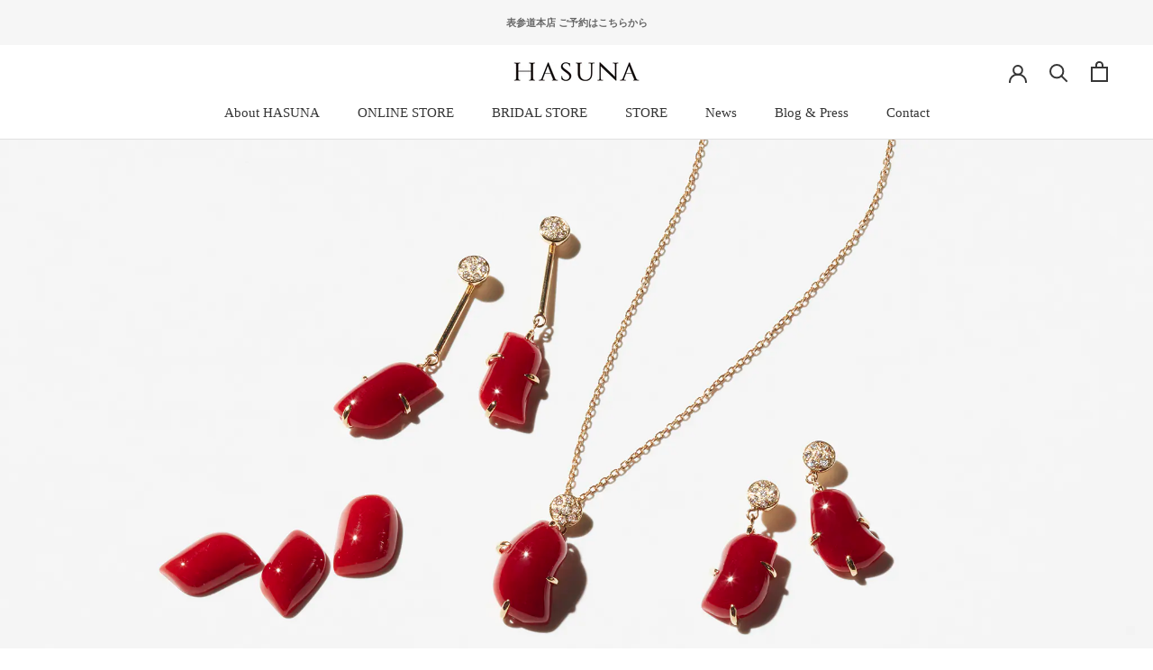

--- FILE ---
content_type: text/html; charset=utf-8
request_url: https://hasuna.com/collections/rouge
body_size: 27062
content:















<!doctype html>

<html class="no-js" lang="ja">
  <head>
  <link rel="stylesheet" href="https://obscure-escarpment-2240.herokuapp.com/stylesheets/bcpo-front.css">
  <script>var bcpo_product=null;  var bcpo_settings={"fallback":"default","auto_select":"on","load_main_image":"on","border_style":"round","tooltips":"show","sold_out_style":"transparent","theme":"light","jumbo_colors":"medium","jumbo_images":"medium","circle_swatches":"","inventory_style":"amazon","override_ajax":"on","add_price_addons":"on","money_format2":"¥{{amount_no_decimals}} JPY","money_format_without_currency":"¥{{amount_no_decimals}}","show_currency":"off","global_auto_image_options":"","global_color_options":"","global_colors":[{"key":"","value":"ecf42f"}],"shop_currency":"JPY"};var inventory_quantity = [];if(bcpo_product) { for (var i = 0; i < bcpo_product.variants.length; i += 1) { bcpo_product.variants[i].inventory_quantity = inventory_quantity[i]; }}window.bcpo = window.bcpo || {}; bcpo.cart = {"note":null,"attributes":{},"original_total_price":0,"total_price":0,"total_discount":0,"total_weight":0.0,"item_count":0,"items":[],"requires_shipping":false,"currency":"JPY","items_subtotal_price":0,"cart_level_discount_applications":[],"checkout_charge_amount":0}; bcpo.ogFormData = FormData;</script>

    
    <meta charset="utf-8"> 
    <meta http-equiv="X-UA-Compatible" content="IE=edge,chrome=1">
    <meta name="viewport" content="width=device-width, initial-scale=1.0, height=device-height, minimum-scale=1.0, maximum-scale=1.0">
    <meta name="theme-color" content="">

    <title>
      Rouge 赤珊瑚コレクション | エシカルジュエリーHASUNA(ハスナ)
    </title><meta name="description" content="艶やかな赤珊瑚が美しい「Rouge」シリーズ。エシカルダイヤモンドを添え、華やかさをプラスしました。今を楽しみながら年代や世代を超えて受け継いでいける、モダンな珊瑚のジュエリーです。珊瑚は三月の誕生石としてだけではなく、結婚35周年記念の石や、出産後のお祝いとしても最適です。"><link rel="canonical" href="https://hasuna.com/collections/rouge"><link rel="shortcut icon" href="//hasuna.com/cdn/shop/files/Square_Simple_96x.png?v=1614290739" type="image/png"><meta property="og:type" content="website">
  <meta property="og:title" content="Rouge">
  <meta property="og:image" content="http://hasuna.com/cdn/shop/products/201026_6-1.jpg?v=1611023927">
  <meta property="og:image:secure_url" content="https://hasuna.com/cdn/shop/products/201026_6-1.jpg?v=1611023927">
  <meta property="og:image:width" content="640">
  <meta property="og:image:height" content="640"><meta property="og:description" content="艶やかな赤珊瑚が美しい「Rouge」シリーズ。エシカルダイヤモンドを添え、華やかさをプラスしました。今を楽しみながら年代や世代を超えて受け継いでいける、モダンな珊瑚のジュエリーです。珊瑚は三月の誕生石としてだけではなく、結婚35周年記念の石や、出産後のお祝いとしても最適です。"><meta property="og:url" content="https://hasuna.com/collections/rouge">
<meta property="og:site_name" content="HASUNA"><meta name="twitter:card" content="summary"><meta name="twitter:title" content="Rouge">
  <meta name="twitter:description" content="


生態系に配慮しながら日本の海で育まれ 採集される艶やかな赤珊瑚にインスパイアされた「Rouge」。今を楽しみながら年代や世代を超えて受け継いでいける、モダンな珊瑚のジュエリーです。


">
  <meta name="twitter:image" content="https://hasuna.com/cdn/shop/products/201026_6-1_600x600_crop_center.jpg?v=1611023927">
    <style>
  
  

  
  
  

  :root {
    --heading-font-family : "Times New Roman", Times, serif;
    --heading-font-weight : 400;
    --heading-font-style  : normal;

    --text-font-family : "Times New Roman", Times, serif;
    --text-font-weight : 400;
    --text-font-style  : normal;

    --base-text-font-size   : 14px;
    --default-text-font-size: 14px;--background          : #ffffff;
    --background-rgb      : 255, 255, 255;
    --light-background    : #f6f6f6;
    --light-background-rgb: 246, 246, 246;
    --heading-color       : #666666;
    --text-color          : #666666;
    --text-color-rgb      : 102, 102, 102;
    --text-color-light    : #666666;
    --text-color-light-rgb: 102, 102, 102;
    --link-color          : #363636;
    --link-color-rgb      : 54, 54, 54;
    --border-color        : #e8e8e8;
    --border-color-rgb    : 232, 232, 232;

    --button-background    : #808080;
    --button-background-rgb: 128, 128, 128;
    --button-text-color    : #ffffff;

    --header-background       : #ffffff;
    --header-heading-color    : #363636;
    --header-light-text-color : #363636;
    --header-border-color     : #e1e1e1;

    --footer-background    : #666666;
    --footer-text-color    : #ffffff;
    --footer-heading-color : #ffffff;
    --footer-border-color  : #7d7d7d;

    --navigation-background      : #ffffff;
    --navigation-background-rgb  : 255, 255, 255;
    --navigation-text-color      : #363636;
    --navigation-text-color-light: rgba(54, 54, 54, 0.5);
    --navigation-border-color    : rgba(54, 54, 54, 0.25);

    --newsletter-popup-background     : #ffffff;
    --newsletter-popup-text-color     : #666666;
    --newsletter-popup-text-color-rgb : 102, 102, 102;

    --secondary-elements-background       : #f6f6f6;
    --secondary-elements-background-rgb   : 54, 54, 54;
    --secondary-elements-text-color       : #363636;
    --secondary-elements-text-color-light : rgba(54, 54, 54, 0.5);
    --secondary-elements-border-color     : rgba(54, 54, 54, 0.25);

    --product-sale-price-color    : #f94c43;
    --product-sale-price-color-rgb: 249, 76, 67;

    /* Products */

    --horizontal-spacing-four-products-per-row: 60px;
        --horizontal-spacing-two-products-per-row : 60px;

    --vertical-spacing-four-products-per-row: 40px;
        --vertical-spacing-two-products-per-row : 50px;

    /* Animation */
    --drawer-transition-timing: cubic-bezier(0.645, 0.045, 0.355, 1);
    --header-base-height: 80px; /* We set a default for browsers that do not support CSS variables */

    /* Cursors */
    --cursor-zoom-in-svg    : url(//hasuna.com/cdn/shop/t/6/assets/cursor-zoom-in.svg?v=135215543967697144731623721672);
    --cursor-zoom-in-2x-svg : url(//hasuna.com/cdn/shop/t/6/assets/cursor-zoom-in-2x.svg?v=33072854504124502501623721672);
  }
</style>

<script>
  // IE11 does not have support for CSS variables, so we have to polyfill them
  if (!(((window || {}).CSS || {}).supports && window.CSS.supports('(--a: 0)'))) {
    const script = document.createElement('script');
    script.type = 'text/javascript';
    script.src = 'https://cdn.jsdelivr.net/npm/css-vars-ponyfill@2';
    script.onload = function() {
      cssVars({});
    };

    document.getElementsByTagName('head')[0].appendChild(script);
  }
</script>

    
  <script>window.performance && window.performance.mark && window.performance.mark('shopify.content_for_header.start');</script><meta name="google-site-verification" content="FQJGIReaVULN3W6lU1zhbA_s-7fKGhreYTwSZ-a1v9g">
<meta id="shopify-digital-wallet" name="shopify-digital-wallet" content="/47115075741/digital_wallets/dialog">
<link rel="alternate" type="application/atom+xml" title="Feed" href="/collections/rouge.atom" />
<link rel="alternate" type="application/json+oembed" href="https://hasuna.com/collections/rouge.oembed">
<script async="async" src="/checkouts/internal/preloads.js?locale=ja-JP"></script>
<script id="shopify-features" type="application/json">{"accessToken":"d133c0cb7aa41e0ee3265e2fdf038cec","betas":["rich-media-storefront-analytics"],"domain":"hasuna.com","predictiveSearch":false,"shopId":47115075741,"locale":"ja"}</script>
<script>var Shopify = Shopify || {};
Shopify.shop = "hasuna-com.myshopify.com";
Shopify.locale = "ja";
Shopify.currency = {"active":"JPY","rate":"1.0"};
Shopify.country = "JP";
Shopify.theme = {"name":"Prestige0615","id":123801501853,"schema_name":"Prestige","schema_version":"4.9.5","theme_store_id":855,"role":"main"};
Shopify.theme.handle = "null";
Shopify.theme.style = {"id":null,"handle":null};
Shopify.cdnHost = "hasuna.com/cdn";
Shopify.routes = Shopify.routes || {};
Shopify.routes.root = "/";</script>
<script type="module">!function(o){(o.Shopify=o.Shopify||{}).modules=!0}(window);</script>
<script>!function(o){function n(){var o=[];function n(){o.push(Array.prototype.slice.apply(arguments))}return n.q=o,n}var t=o.Shopify=o.Shopify||{};t.loadFeatures=n(),t.autoloadFeatures=n()}(window);</script>
<script id="shop-js-analytics" type="application/json">{"pageType":"collection"}</script>
<script defer="defer" async type="module" src="//hasuna.com/cdn/shopifycloud/shop-js/modules/v2/client.init-shop-cart-sync_DqFKpOB3.ja.esm.js"></script>
<script defer="defer" async type="module" src="//hasuna.com/cdn/shopifycloud/shop-js/modules/v2/chunk.common_yUtp6EQ1.esm.js"></script>
<script type="module">
  await import("//hasuna.com/cdn/shopifycloud/shop-js/modules/v2/client.init-shop-cart-sync_DqFKpOB3.ja.esm.js");
await import("//hasuna.com/cdn/shopifycloud/shop-js/modules/v2/chunk.common_yUtp6EQ1.esm.js");

  window.Shopify.SignInWithShop?.initShopCartSync?.({"fedCMEnabled":true,"windoidEnabled":true});

</script>
<script>(function() {
  var isLoaded = false;
  function asyncLoad() {
    if (isLoaded) return;
    isLoaded = true;
    var urls = ["\/\/d1liekpayvooaz.cloudfront.net\/apps\/customizery\/customizery.js?shop=hasuna-com.myshopify.com","https:\/\/na.shgcdn3.com\/collector.js?shop=hasuna-com.myshopify.com","\/\/cdn.shopify.com\/proxy\/249e5be2952fb7fdb614f7be73166950ff8c9f5e27144549331aa51c14a7e14e\/obscure-escarpment-2240.herokuapp.com\/js\/best_custom_product_options.js?shop=hasuna-com.myshopify.com\u0026sp-cache-control=cHVibGljLCBtYXgtYWdlPTkwMA","https:\/\/appointment-booking-client.acerill.com\/v3\/js\/appointment-booking-client.js?shop=hasuna-com.myshopify.com","https:\/\/swymv3starter-01.azureedge.net\/code\/swym-shopify.js?shop=hasuna-com.myshopify.com","https:\/\/instafeed.nfcube.com\/cdn\/75da4427607f4c8cfd14a7657759a1f4.js?shop=hasuna-com.myshopify.com"];
    for (var i = 0; i < urls.length; i++) {
      var s = document.createElement('script');
      s.type = 'text/javascript';
      s.async = true;
      s.src = urls[i];
      var x = document.getElementsByTagName('script')[0];
      x.parentNode.insertBefore(s, x);
    }
  };
  if(window.attachEvent) {
    window.attachEvent('onload', asyncLoad);
  } else {
    window.addEventListener('load', asyncLoad, false);
  }
})();</script>
<script id="__st">var __st={"a":47115075741,"offset":32400,"reqid":"ea946510-b647-431f-b169-ea46f268e661-1762614148","pageurl":"hasuna.com\/collections\/rouge","u":"a1e592e51765","p":"collection","rtyp":"collection","rid":233369993373};</script>
<script>window.ShopifyPaypalV4VisibilityTracking = true;</script>
<script id="captcha-bootstrap">!function(){'use strict';const t='contact',e='account',n='new_comment',o=[[t,t],['blogs',n],['comments',n],[t,'customer']],c=[[e,'customer_login'],[e,'guest_login'],[e,'recover_customer_password'],[e,'create_customer']],r=t=>t.map((([t,e])=>`form[action*='/${t}']:not([data-nocaptcha='true']) input[name='form_type'][value='${e}']`)).join(','),a=t=>()=>t?[...document.querySelectorAll(t)].map((t=>t.form)):[];function s(){const t=[...o],e=r(t);return a(e)}const i='password',u='form_key',d=['recaptcha-v3-token','g-recaptcha-response','h-captcha-response',i],f=()=>{try{return window.sessionStorage}catch{return}},m='__shopify_v',_=t=>t.elements[u];function p(t,e,n=!1){try{const o=window.sessionStorage,c=JSON.parse(o.getItem(e)),{data:r}=function(t){const{data:e,action:n}=t;return t[m]||n?{data:e,action:n}:{data:t,action:n}}(c);for(const[e,n]of Object.entries(r))t.elements[e]&&(t.elements[e].value=n);n&&o.removeItem(e)}catch(o){console.error('form repopulation failed',{error:o})}}const l='form_type',E='cptcha';function T(t){t.dataset[E]=!0}const w=window,h=w.document,L='Shopify',v='ce_forms',y='captcha';let A=!1;((t,e)=>{const n=(g='f06e6c50-85a8-45c8-87d0-21a2b65856fe',I='https://cdn.shopify.com/shopifycloud/storefront-forms-hcaptcha/ce_storefront_forms_captcha_hcaptcha.v1.5.2.iife.js',D={infoText:'hCaptchaによる保護',privacyText:'プライバシー',termsText:'利用規約'},(t,e,n)=>{const o=w[L][v],c=o.bindForm;if(c)return c(t,g,e,D).then(n);var r;o.q.push([[t,g,e,D],n]),r=I,A||(h.body.append(Object.assign(h.createElement('script'),{id:'captcha-provider',async:!0,src:r})),A=!0)});var g,I,D;w[L]=w[L]||{},w[L][v]=w[L][v]||{},w[L][v].q=[],w[L][y]=w[L][y]||{},w[L][y].protect=function(t,e){n(t,void 0,e),T(t)},Object.freeze(w[L][y]),function(t,e,n,w,h,L){const[v,y,A,g]=function(t,e,n){const i=e?o:[],u=t?c:[],d=[...i,...u],f=r(d),m=r(i),_=r(d.filter((([t,e])=>n.includes(e))));return[a(f),a(m),a(_),s()]}(w,h,L),I=t=>{const e=t.target;return e instanceof HTMLFormElement?e:e&&e.form},D=t=>v().includes(t);t.addEventListener('submit',(t=>{const e=I(t);if(!e)return;const n=D(e)&&!e.dataset.hcaptchaBound&&!e.dataset.recaptchaBound,o=_(e),c=g().includes(e)&&(!o||!o.value);(n||c)&&t.preventDefault(),c&&!n&&(function(t){try{if(!f())return;!function(t){const e=f();if(!e)return;const n=_(t);if(!n)return;const o=n.value;o&&e.removeItem(o)}(t);const e=Array.from(Array(32),(()=>Math.random().toString(36)[2])).join('');!function(t,e){_(t)||t.append(Object.assign(document.createElement('input'),{type:'hidden',name:u})),t.elements[u].value=e}(t,e),function(t,e){const n=f();if(!n)return;const o=[...t.querySelectorAll(`input[type='${i}']`)].map((({name:t})=>t)),c=[...d,...o],r={};for(const[a,s]of new FormData(t).entries())c.includes(a)||(r[a]=s);n.setItem(e,JSON.stringify({[m]:1,action:t.action,data:r}))}(t,e)}catch(e){console.error('failed to persist form',e)}}(e),e.submit())}));const S=(t,e)=>{t&&!t.dataset[E]&&(n(t,e.some((e=>e===t))),T(t))};for(const o of['focusin','change'])t.addEventListener(o,(t=>{const e=I(t);D(e)&&S(e,y())}));const B=e.get('form_key'),M=e.get(l),P=B&&M;t.addEventListener('DOMContentLoaded',(()=>{const t=y();if(P)for(const e of t)e.elements[l].value===M&&p(e,B);[...new Set([...A(),...v().filter((t=>'true'===t.dataset.shopifyCaptcha))])].forEach((e=>S(e,t)))}))}(h,new URLSearchParams(w.location.search),n,t,e,['guest_login'])})(!0,!0)}();</script>
<script integrity="sha256-52AcMU7V7pcBOXWImdc/TAGTFKeNjmkeM1Pvks/DTgc=" data-source-attribution="shopify.loadfeatures" defer="defer" src="//hasuna.com/cdn/shopifycloud/storefront/assets/storefront/load_feature-81c60534.js" crossorigin="anonymous"></script>
<script data-source-attribution="shopify.dynamic_checkout.dynamic.init">var Shopify=Shopify||{};Shopify.PaymentButton=Shopify.PaymentButton||{isStorefrontPortableWallets:!0,init:function(){window.Shopify.PaymentButton.init=function(){};var t=document.createElement("script");t.src="https://hasuna.com/cdn/shopifycloud/portable-wallets/latest/portable-wallets.ja.js",t.type="module",document.head.appendChild(t)}};
</script>
<script data-source-attribution="shopify.dynamic_checkout.buyer_consent">
  function portableWalletsHideBuyerConsent(e){var t=document.getElementById("shopify-buyer-consent"),n=document.getElementById("shopify-subscription-policy-button");t&&n&&(t.classList.add("hidden"),t.setAttribute("aria-hidden","true"),n.removeEventListener("click",e))}function portableWalletsShowBuyerConsent(e){var t=document.getElementById("shopify-buyer-consent"),n=document.getElementById("shopify-subscription-policy-button");t&&n&&(t.classList.remove("hidden"),t.removeAttribute("aria-hidden"),n.addEventListener("click",e))}window.Shopify?.PaymentButton&&(window.Shopify.PaymentButton.hideBuyerConsent=portableWalletsHideBuyerConsent,window.Shopify.PaymentButton.showBuyerConsent=portableWalletsShowBuyerConsent);
</script>
<script data-source-attribution="shopify.dynamic_checkout.cart.bootstrap">document.addEventListener("DOMContentLoaded",(function(){function t(){return document.querySelector("shopify-accelerated-checkout-cart, shopify-accelerated-checkout")}if(t())Shopify.PaymentButton.init();else{new MutationObserver((function(e,n){t()&&(Shopify.PaymentButton.init(),n.disconnect())})).observe(document.body,{childList:!0,subtree:!0})}}));
</script>

<script>window.performance && window.performance.mark && window.performance.mark('shopify.content_for_header.end');</script>
  



  <script type="text/javascript">
    window.__shgProducts = window.__shgProducts || {};
    
      
      
    
  </script>



  <script type="text/javascript">
    
      window.__shgMoneyFormat = window.__shgMoneyFormat || {"JPY":{"currency":"JPY","currency_symbol":"¥","currency_symbol_location":"left","decimal_places":0,"decimal_separator":".","thousands_separator":","}};
    
    window.__shgCurrentCurrencyCode = window.__shgCurrentCurrencyCode || {
      currency: "JPY",
      currency_symbol: "¥",
      decimal_separator: ".",
      thousands_separator: ",",
      decimal_places: 2,
      currency_symbol_location: "left"
    };
  </script>




    <link rel="stylesheet" href="//hasuna.com/cdn/shop/t/6/assets/theme.css?v=171195126704559053711744600822">

    <script>
      // This allows to expose several variables to the global scope, to be used in scripts
      window.theme = {
        pageType: "collection",
        moneyFormat: "¥{{amount_no_decimals}}",
        moneyWithCurrencyFormat: "¥{{amount_no_decimals}} JPY",
        productImageSize: "natural",
        searchMode: "product",
        showPageTransition: false,
        showElementStaggering: true,
        showImageZooming: true
      };

      window.routes = {
        rootUrl: "\/",
        cartUrl: "\/cart",
        cartAddUrl: "\/cart\/add",
        cartChangeUrl: "\/cart\/change",
        searchUrl: "\/search",
        productRecommendationsUrl: "\/recommendations\/products"
      };

      window.languages = {
        cartAddNote: "注文メモを追加",
        cartEditNote: "注文メモを変更",
        productImageLoadingError: "この画像を読み込めませんでした。 ページをリロードしてください。",
        productFormAddToCart: "カートに追加する",
        productFormUnavailable: "お取り扱いできません",
        productFormSoldOut: "SOLD OUT",
        shippingEstimatorOneResult: "1つのオプションが利用可能：",
        shippingEstimatorMoreResults: "{{count}}つのオプションが利用可能：",
        shippingEstimatorNoResults: "配送が見つかりませんでした"
      };

      window.lazySizesConfig = {
        loadHidden: false,
        hFac: 0.5,
        expFactor: 2,
        ricTimeout: 150,
        lazyClass: 'Image--lazyLoad',
        loadingClass: 'Image--lazyLoading',
        loadedClass: 'Image--lazyLoaded'
      };

      document.documentElement.className = document.documentElement.className.replace('no-js', 'js');
      document.documentElement.style.setProperty('--window-height', window.innerHeight + 'px');

      // We do a quick detection of some features (we could use Modernizr but for so little...)
      (function() {
        document.documentElement.className += ((window.CSS && window.CSS.supports('(position: sticky) or (position: -webkit-sticky)')) ? ' supports-sticky' : ' no-supports-sticky');
        document.documentElement.className += (window.matchMedia('(-moz-touch-enabled: 1), (hover: none)')).matches ? ' no-supports-hover' : ' supports-hover';
      }());
    </script>

    <script src="//hasuna.com/cdn/shop/t/6/assets/lazysizes.min.js?v=174358363404432586981623721656" async></script><script src="https://polyfill-fastly.net/v3/polyfill.min.js?unknown=polyfill&features=fetch,Element.prototype.closest,Element.prototype.remove,Element.prototype.classList,Array.prototype.includes,Array.prototype.fill,Object.assign,CustomEvent,IntersectionObserver,IntersectionObserverEntry,URL" defer></script>
    <script src="//hasuna.com/cdn/shop/t/6/assets/libs.min.js?v=26178543184394469741623721657" defer></script>
    <script src="//hasuna.com/cdn/shop/t/6/assets/theme.min.js?v=159491087469365284761623721660" defer></script>
    <script src="//hasuna.com/cdn/shop/t/6/assets/custom.js?v=183944157590872491501623721656" defer></script>

    <script>
      (function () {
        window.onpageshow = function() {
          if (window.theme.showPageTransition) {
            var pageTransition = document.querySelector('.PageTransition');

            if (pageTransition) {
              pageTransition.style.visibility = 'visible';
              pageTransition.style.opacity = '0';
            }
          }

          // When the page is loaded from the cache, we have to reload the cart content
          document.documentElement.dispatchEvent(new CustomEvent('cart:refresh', {
            bubbles: true
          }));
        };
      })();
    </script>
    
    

    


  <script type="application/ld+json">
  {
    "@context": "http://schema.org",
    "@type": "BreadcrumbList",
  "itemListElement": [{
      "@type": "ListItem",
      "position": 1,
      "name": "Translation missing: ja.general.breadcrumb.home",
      "item": "https://hasuna.com"
    },{
          "@type": "ListItem",
          "position": 2,
          "name": "Rouge",
          "item": "https://hasuna.com/collections/rouge"
        }]
  }
  </script>

  
  

<script type="text/javascript">
  
    window.SHG_CUSTOMER = null;
  
</script>




  
<meta name="shogun_placeholder" content="shogun_placeholder" />










<!-- hasigo_sales_period -->


<!-- /hasigo_sales_period -->

<!-- BEGIN app block: shopify://apps/delivery-pickup/blocks/odd-block/80605365-b4f4-42ba-9b84-3d39984a49dc -->  
  
  
  
  
  <script>
    function _0x2197(_0x2946b1,_0x6c7c4c){var _0x15d7c5=_0x15d7();return _0x2197=function(_0x219790,_0xc28fad){_0x219790=_0x219790-0x11e;var _0x5e1640=_0x15d7c5[_0x219790];return _0x5e1640;},_0x2197(_0x2946b1,_0x6c7c4c);}var _0x50d14b=_0x2197;(function(_0x227c2c,_0x423dfc){var _0x1ec0c9=_0x2197,_0x4f0baa=_0x227c2c();while(!![]){try{var _0x411c1e=parseInt(_0x1ec0c9(0x128))/0x1*(-parseInt(_0x1ec0c9(0x123))/0x2)+-parseInt(_0x1ec0c9(0x12b))/0x3+-parseInt(_0x1ec0c9(0x131))/0x4*(-parseInt(_0x1ec0c9(0x132))/0x5)+parseInt(_0x1ec0c9(0x133))/0x6*(parseInt(_0x1ec0c9(0x130))/0x7)+parseInt(_0x1ec0c9(0x126))/0x8*(-parseInt(_0x1ec0c9(0x12c))/0x9)+parseInt(_0x1ec0c9(0x121))/0xa+-parseInt(_0x1ec0c9(0x11e))/0xb*(-parseInt(_0x1ec0c9(0x135))/0xc);if(_0x411c1e===_0x423dfc)break;else _0x4f0baa['push'](_0x4f0baa['shift']());}catch(_0x405d49){_0x4f0baa['push'](_0x4f0baa['shift']());}}}(_0x15d7,0x9a9d2),window[_0x50d14b(0x12e)]=_0x50d14b(0x127));if(location['href'][_0x50d14b(0x12a)](_0x50d14b(0x136))){var order_id=atob(location[_0x50d14b(0x120)][_0x50d14b(0x129)]('?data=')[0x1])[_0x50d14b(0x129)]('&')[0x0][_0x50d14b(0x129)]('order_id=')[0x1],ty_link=atob(location[_0x50d14b(0x120)][_0x50d14b(0x129)](_0x50d14b(0x12f))[0x1])[_0x50d14b(0x129)]('&')[0x1][_0x50d14b(0x129)](_0x50d14b(0x137))[0x1],exist_id=localStorage[_0x50d14b(0x134)](_0x50d14b(0x122)),orderArray={};exist_id?(!JSON[_0x50d14b(0x124)](exist_id)[order_id]&&(orderArray[order_id]='0'),orderArray={...JSON['parse'](exist_id),...orderArray}):orderArray[order_id]='0',window[_0x50d14b(0x138)][_0x50d14b(0x125)](_0x50d14b(0x122),JSON[_0x50d14b(0x12d)](orderArray)),ty_link!=''&&(window[_0x50d14b(0x11f)]=ty_link);}function _0x15d7(){var _0x478bff=['997208RoDepl','{"0":0}','418478tReEui','split','includes','2243148YpOopi','81UqgdRC','stringify','prevent_checkout','?data=','35vemzzr','120NhMRkl','202715cchOqN','55716JRSdAd','getItem','20389548XjGGUI','data','order_link=','localStorage','11HvWIeX','location','href','7964580uJGPEk','order_id','6wJgwxN','parse','setItem'];_0x15d7=function(){return _0x478bff;};return _0x15d7();}
  </script><!-- When to load our JS only in cart page but we need to load in customer order detail and account page for reschedule order details --><!-- To load our preview using "run wizard" button that time use this JS -->
 <script type="text/javascript" async src="https://odd.identixweb.com/order-delivery-date/assets/js/odd_preview.min.js"></script>

  <!-- END app block --><!-- BEGIN app block: shopify://apps/vo-product-options/blocks/embed-block/430cbd7b-bd20-4c16-ba41-db6f4c645164 --><script>var bcpo_product=null;  var bcpo_settings=bcpo_settings || {"fallback":"default","auto_select":"on","load_main_image":"on","border_style":"round","tooltips":"show","sold_out_style":"transparent","theme":"light","jumbo_colors":"medium","jumbo_images":"medium","circle_swatches":"","inventory_style":"amazon","override_ajax":"on","add_price_addons":"on","money_format2":"¥{{amount_no_decimals}} JPY","money_format_without_currency":"¥{{amount_no_decimals}}","show_currency":"off","global_auto_image_options":"","global_color_options":"","global_colors":[{"key":"","value":"ecf42f"}],"shop_currency":"JPY"};var inventory_quantity = [];if(bcpo_product) { for (var i = 0; i < bcpo_product.variants.length; i += 1) { bcpo_product.variants[i].inventory_quantity = inventory_quantity[i]; }}window.bcpo = window.bcpo || {}; bcpo.cart = {"note":null,"attributes":{},"original_total_price":0,"total_price":0,"total_discount":0,"total_weight":0.0,"item_count":0,"items":[],"requires_shipping":false,"currency":"JPY","items_subtotal_price":0,"cart_level_discount_applications":[],"checkout_charge_amount":0}; bcpo.ogFormData = FormData; bcpo.money_with_currency_format = "¥{{amount_no_decimals}} JPY";bcpo.money_format = "¥{{amount_no_decimals}}"; if (bcpo_settings) { bcpo_settings.shop_currency = "JPY";} else { var bcpo_settings = {shop_currency: "JPY" }; }</script>


<!-- END app block --><script src="https://cdn.shopify.com/extensions/019a60f4-0ea6-74b2-8438-3cd5fe9c87a1/best-custom-product-options-386/assets/best_custom_product_options.js" type="text/javascript" defer="defer"></script>
<link href="https://cdn.shopify.com/extensions/019a60f4-0ea6-74b2-8438-3cd5fe9c87a1/best-custom-product-options-386/assets/bcpo-front.css" rel="stylesheet" type="text/css" media="all">
<link href="https://monorail-edge.shopifysvc.com" rel="dns-prefetch">
<script>(function(){if ("sendBeacon" in navigator && "performance" in window) {try {var session_token_from_headers = performance.getEntriesByType('navigation')[0].serverTiming.find(x => x.name == '_s').description;} catch {var session_token_from_headers = undefined;}var session_cookie_matches = document.cookie.match(/_shopify_s=([^;]*)/);var session_token_from_cookie = session_cookie_matches && session_cookie_matches.length === 2 ? session_cookie_matches[1] : "";var session_token = session_token_from_headers || session_token_from_cookie || "";function handle_abandonment_event(e) {var entries = performance.getEntries().filter(function(entry) {return /monorail-edge.shopifysvc.com/.test(entry.name);});if (!window.abandonment_tracked && entries.length === 0) {window.abandonment_tracked = true;var currentMs = Date.now();var navigation_start = performance.timing.navigationStart;var payload = {shop_id: 47115075741,url: window.location.href,navigation_start,duration: currentMs - navigation_start,session_token,page_type: "collection"};window.navigator.sendBeacon("https://monorail-edge.shopifysvc.com/v1/produce", JSON.stringify({schema_id: "online_store_buyer_site_abandonment/1.1",payload: payload,metadata: {event_created_at_ms: currentMs,event_sent_at_ms: currentMs}}));}}window.addEventListener('pagehide', handle_abandonment_event);}}());</script>
<script id="web-pixels-manager-setup">(function e(e,d,r,n,o){if(void 0===o&&(o={}),!Boolean(null===(a=null===(i=window.Shopify)||void 0===i?void 0:i.analytics)||void 0===a?void 0:a.replayQueue)){var i,a;window.Shopify=window.Shopify||{};var t=window.Shopify;t.analytics=t.analytics||{};var s=t.analytics;s.replayQueue=[],s.publish=function(e,d,r){return s.replayQueue.push([e,d,r]),!0};try{self.performance.mark("wpm:start")}catch(e){}var l=function(){var e={modern:/Edge?\/(1{2}[4-9]|1[2-9]\d|[2-9]\d{2}|\d{4,})\.\d+(\.\d+|)|Firefox\/(1{2}[4-9]|1[2-9]\d|[2-9]\d{2}|\d{4,})\.\d+(\.\d+|)|Chrom(ium|e)\/(9{2}|\d{3,})\.\d+(\.\d+|)|(Maci|X1{2}).+ Version\/(15\.\d+|(1[6-9]|[2-9]\d|\d{3,})\.\d+)([,.]\d+|)( \(\w+\)|)( Mobile\/\w+|) Safari\/|Chrome.+OPR\/(9{2}|\d{3,})\.\d+\.\d+|(CPU[ +]OS|iPhone[ +]OS|CPU[ +]iPhone|CPU IPhone OS|CPU iPad OS)[ +]+(15[._]\d+|(1[6-9]|[2-9]\d|\d{3,})[._]\d+)([._]\d+|)|Android:?[ /-](13[3-9]|1[4-9]\d|[2-9]\d{2}|\d{4,})(\.\d+|)(\.\d+|)|Android.+Firefox\/(13[5-9]|1[4-9]\d|[2-9]\d{2}|\d{4,})\.\d+(\.\d+|)|Android.+Chrom(ium|e)\/(13[3-9]|1[4-9]\d|[2-9]\d{2}|\d{4,})\.\d+(\.\d+|)|SamsungBrowser\/([2-9]\d|\d{3,})\.\d+/,legacy:/Edge?\/(1[6-9]|[2-9]\d|\d{3,})\.\d+(\.\d+|)|Firefox\/(5[4-9]|[6-9]\d|\d{3,})\.\d+(\.\d+|)|Chrom(ium|e)\/(5[1-9]|[6-9]\d|\d{3,})\.\d+(\.\d+|)([\d.]+$|.*Safari\/(?![\d.]+ Edge\/[\d.]+$))|(Maci|X1{2}).+ Version\/(10\.\d+|(1[1-9]|[2-9]\d|\d{3,})\.\d+)([,.]\d+|)( \(\w+\)|)( Mobile\/\w+|) Safari\/|Chrome.+OPR\/(3[89]|[4-9]\d|\d{3,})\.\d+\.\d+|(CPU[ +]OS|iPhone[ +]OS|CPU[ +]iPhone|CPU IPhone OS|CPU iPad OS)[ +]+(10[._]\d+|(1[1-9]|[2-9]\d|\d{3,})[._]\d+)([._]\d+|)|Android:?[ /-](13[3-9]|1[4-9]\d|[2-9]\d{2}|\d{4,})(\.\d+|)(\.\d+|)|Mobile Safari.+OPR\/([89]\d|\d{3,})\.\d+\.\d+|Android.+Firefox\/(13[5-9]|1[4-9]\d|[2-9]\d{2}|\d{4,})\.\d+(\.\d+|)|Android.+Chrom(ium|e)\/(13[3-9]|1[4-9]\d|[2-9]\d{2}|\d{4,})\.\d+(\.\d+|)|Android.+(UC? ?Browser|UCWEB|U3)[ /]?(15\.([5-9]|\d{2,})|(1[6-9]|[2-9]\d|\d{3,})\.\d+)\.\d+|SamsungBrowser\/(5\.\d+|([6-9]|\d{2,})\.\d+)|Android.+MQ{2}Browser\/(14(\.(9|\d{2,})|)|(1[5-9]|[2-9]\d|\d{3,})(\.\d+|))(\.\d+|)|K[Aa][Ii]OS\/(3\.\d+|([4-9]|\d{2,})\.\d+)(\.\d+|)/},d=e.modern,r=e.legacy,n=navigator.userAgent;return n.match(d)?"modern":n.match(r)?"legacy":"unknown"}(),u="modern"===l?"modern":"legacy",c=(null!=n?n:{modern:"",legacy:""})[u],f=function(e){return[e.baseUrl,"/wpm","/b",e.hashVersion,"modern"===e.buildTarget?"m":"l",".js"].join("")}({baseUrl:d,hashVersion:r,buildTarget:u}),m=function(e){var d=e.version,r=e.bundleTarget,n=e.surface,o=e.pageUrl,i=e.monorailEndpoint;return{emit:function(e){var a=e.status,t=e.errorMsg,s=(new Date).getTime(),l=JSON.stringify({metadata:{event_sent_at_ms:s},events:[{schema_id:"web_pixels_manager_load/3.1",payload:{version:d,bundle_target:r,page_url:o,status:a,surface:n,error_msg:t},metadata:{event_created_at_ms:s}}]});if(!i)return console&&console.warn&&console.warn("[Web Pixels Manager] No Monorail endpoint provided, skipping logging."),!1;try{return self.navigator.sendBeacon.bind(self.navigator)(i,l)}catch(e){}var u=new XMLHttpRequest;try{return u.open("POST",i,!0),u.setRequestHeader("Content-Type","text/plain"),u.send(l),!0}catch(e){return console&&console.warn&&console.warn("[Web Pixels Manager] Got an unhandled error while logging to Monorail."),!1}}}}({version:r,bundleTarget:l,surface:e.surface,pageUrl:self.location.href,monorailEndpoint:e.monorailEndpoint});try{o.browserTarget=l,function(e){var d=e.src,r=e.async,n=void 0===r||r,o=e.onload,i=e.onerror,a=e.sri,t=e.scriptDataAttributes,s=void 0===t?{}:t,l=document.createElement("script"),u=document.querySelector("head"),c=document.querySelector("body");if(l.async=n,l.src=d,a&&(l.integrity=a,l.crossOrigin="anonymous"),s)for(var f in s)if(Object.prototype.hasOwnProperty.call(s,f))try{l.dataset[f]=s[f]}catch(e){}if(o&&l.addEventListener("load",o),i&&l.addEventListener("error",i),u)u.appendChild(l);else{if(!c)throw new Error("Did not find a head or body element to append the script");c.appendChild(l)}}({src:f,async:!0,onload:function(){if(!function(){var e,d;return Boolean(null===(d=null===(e=window.Shopify)||void 0===e?void 0:e.analytics)||void 0===d?void 0:d.initialized)}()){var d=window.webPixelsManager.init(e)||void 0;if(d){var r=window.Shopify.analytics;r.replayQueue.forEach((function(e){var r=e[0],n=e[1],o=e[2];d.publishCustomEvent(r,n,o)})),r.replayQueue=[],r.publish=d.publishCustomEvent,r.visitor=d.visitor,r.initialized=!0}}},onerror:function(){return m.emit({status:"failed",errorMsg:"".concat(f," has failed to load")})},sri:function(e){var d=/^sha384-[A-Za-z0-9+/=]+$/;return"string"==typeof e&&d.test(e)}(c)?c:"",scriptDataAttributes:o}),m.emit({status:"loading"})}catch(e){m.emit({status:"failed",errorMsg:(null==e?void 0:e.message)||"Unknown error"})}}})({shopId: 47115075741,storefrontBaseUrl: "https://hasuna.com",extensionsBaseUrl: "https://extensions.shopifycdn.com/cdn/shopifycloud/web-pixels-manager",monorailEndpoint: "https://monorail-edge.shopifysvc.com/unstable/produce_batch",surface: "storefront-renderer",enabledBetaFlags: ["2dca8a86"],webPixelsConfigList: [{"id":"1298792767","configuration":"{\"accountID\":\"111\"}","eventPayloadVersion":"v1","runtimeContext":"STRICT","scriptVersion":"08884ba34b1cf5b482b30f8d9d572f18","type":"APP","apiClientId":1788279,"privacyPurposes":["ANALYTICS","MARKETING","SALE_OF_DATA"],"dataSharingAdjustments":{"protectedCustomerApprovalScopes":["read_customer_address","read_customer_email","read_customer_name","read_customer_personal_data","read_customer_phone"]}},{"id":"764150079","configuration":"{\"config\":\"{\\\"pixel_id\\\":\\\"G-5NZZ9DNDT4\\\",\\\"target_country\\\":\\\"JP\\\",\\\"gtag_events\\\":[{\\\"type\\\":\\\"begin_checkout\\\",\\\"action_label\\\":[\\\"G-5NZZ9DNDT4\\\",\\\"AW-979289705\\\/3mlHCIzw_eMDEOmM-9ID\\\"]},{\\\"type\\\":\\\"search\\\",\\\"action_label\\\":[\\\"G-5NZZ9DNDT4\\\",\\\"AW-979289705\\\/p5C0CI_w_eMDEOmM-9ID\\\"]},{\\\"type\\\":\\\"view_item\\\",\\\"action_label\\\":[\\\"G-5NZZ9DNDT4\\\",\\\"AW-979289705\\\/pqwYCI7v_eMDEOmM-9ID\\\",\\\"MC-75WGX7HSR4\\\"]},{\\\"type\\\":\\\"purchase\\\",\\\"action_label\\\":[\\\"G-5NZZ9DNDT4\\\",\\\"AW-979289705\\\/U0yQCIvv_eMDEOmM-9ID\\\",\\\"MC-75WGX7HSR4\\\"]},{\\\"type\\\":\\\"page_view\\\",\\\"action_label\\\":[\\\"G-5NZZ9DNDT4\\\",\\\"AW-979289705\\\/5HpBCIjv_eMDEOmM-9ID\\\",\\\"MC-75WGX7HSR4\\\"]},{\\\"type\\\":\\\"add_payment_info\\\",\\\"action_label\\\":[\\\"G-5NZZ9DNDT4\\\",\\\"AW-979289705\\\/07WHCJLw_eMDEOmM-9ID\\\"]},{\\\"type\\\":\\\"add_to_cart\\\",\\\"action_label\\\":[\\\"G-5NZZ9DNDT4\\\",\\\"AW-979289705\\\/9DagCInw_eMDEOmM-9ID\\\"]}],\\\"enable_monitoring_mode\\\":false}\"}","eventPayloadVersion":"v1","runtimeContext":"OPEN","scriptVersion":"b2a88bafab3e21179ed38636efcd8a93","type":"APP","apiClientId":1780363,"privacyPurposes":[],"dataSharingAdjustments":{"protectedCustomerApprovalScopes":["read_customer_address","read_customer_email","read_customer_name","read_customer_personal_data","read_customer_phone"]}},{"id":"386597183","configuration":"{\"pixel_id\":\"1171112663315585\",\"pixel_type\":\"facebook_pixel\",\"metaapp_system_user_token\":\"-\"}","eventPayloadVersion":"v1","runtimeContext":"OPEN","scriptVersion":"ca16bc87fe92b6042fbaa3acc2fbdaa6","type":"APP","apiClientId":2329312,"privacyPurposes":["ANALYTICS","MARKETING","SALE_OF_DATA"],"dataSharingAdjustments":{"protectedCustomerApprovalScopes":["read_customer_address","read_customer_email","read_customer_name","read_customer_personal_data","read_customer_phone"]}},{"id":"196247871","configuration":"{\"tagID\":\"2614033500734\"}","eventPayloadVersion":"v1","runtimeContext":"STRICT","scriptVersion":"18031546ee651571ed29edbe71a3550b","type":"APP","apiClientId":3009811,"privacyPurposes":["ANALYTICS","MARKETING","SALE_OF_DATA"],"dataSharingAdjustments":{"protectedCustomerApprovalScopes":["read_customer_address","read_customer_email","read_customer_name","read_customer_personal_data","read_customer_phone"]}},{"id":"shopify-app-pixel","configuration":"{}","eventPayloadVersion":"v1","runtimeContext":"STRICT","scriptVersion":"0450","apiClientId":"shopify-pixel","type":"APP","privacyPurposes":["ANALYTICS","MARKETING"]},{"id":"shopify-custom-pixel","eventPayloadVersion":"v1","runtimeContext":"LAX","scriptVersion":"0450","apiClientId":"shopify-pixel","type":"CUSTOM","privacyPurposes":["ANALYTICS","MARKETING"]}],isMerchantRequest: false,initData: {"shop":{"name":"HASUNA","paymentSettings":{"currencyCode":"JPY"},"myshopifyDomain":"hasuna-com.myshopify.com","countryCode":"JP","storefrontUrl":"https:\/\/hasuna.com"},"customer":null,"cart":null,"checkout":null,"productVariants":[],"purchasingCompany":null},},"https://hasuna.com/cdn","ae1676cfwd2530674p4253c800m34e853cb",{"modern":"","legacy":""},{"shopId":"47115075741","storefrontBaseUrl":"https:\/\/hasuna.com","extensionBaseUrl":"https:\/\/extensions.shopifycdn.com\/cdn\/shopifycloud\/web-pixels-manager","surface":"storefront-renderer","enabledBetaFlags":"[\"2dca8a86\"]","isMerchantRequest":"false","hashVersion":"ae1676cfwd2530674p4253c800m34e853cb","publish":"custom","events":"[[\"page_viewed\",{}],[\"collection_viewed\",{\"collection\":{\"id\":\"233369993373\",\"title\":\"Rouge\",\"productVariants\":[{\"price\":{\"amount\":231000.0,\"currencyCode\":\"JPY\"},\"product\":{\"title\":\"Rouge ロングピアス【Final offer】\",\"vendor\":\"hasuna.com\",\"id\":\"5890777645213\",\"untranslatedTitle\":\"Rouge ロングピアス【Final offer】\",\"url\":\"\/products\/b54p2720900\",\"type\":\"ピアス\"},\"id\":\"37636120805533\",\"image\":{\"src\":\"\/\/hasuna.com\/cdn\/shop\/products\/201125_1B.jpg?v=1615965298\"},\"sku\":\"B54P2720900\",\"title\":\"B\",\"untranslatedTitle\":\"B\"}]}}]]"});</script><script>
  window.ShopifyAnalytics = window.ShopifyAnalytics || {};
  window.ShopifyAnalytics.meta = window.ShopifyAnalytics.meta || {};
  window.ShopifyAnalytics.meta.currency = 'JPY';
  var meta = {"products":[{"id":5890777645213,"gid":"gid:\/\/shopify\/Product\/5890777645213","vendor":"hasuna.com","type":"ピアス","variants":[{"id":37636120805533,"price":23100000,"name":"Rouge ロングピアス【Final offer】 - B","public_title":"B","sku":"B54P2720900"},{"id":37636120871069,"price":23100000,"name":"Rouge ロングピアス【Final offer】 - C","public_title":"C","sku":"B54P2720900"},{"id":37636120903837,"price":23100000,"name":"Rouge ロングピアス【Final offer】 - D","public_title":"D","sku":"B54P2720900"}],"remote":false}],"page":{"pageType":"collection","resourceType":"collection","resourceId":233369993373}};
  for (var attr in meta) {
    window.ShopifyAnalytics.meta[attr] = meta[attr];
  }
</script>
<script class="analytics">
  (function () {
    var customDocumentWrite = function(content) {
      var jquery = null;

      if (window.jQuery) {
        jquery = window.jQuery;
      } else if (window.Checkout && window.Checkout.$) {
        jquery = window.Checkout.$;
      }

      if (jquery) {
        jquery('body').append(content);
      }
    };

    var hasLoggedConversion = function(token) {
      if (token) {
        return document.cookie.indexOf('loggedConversion=' + token) !== -1;
      }
      return false;
    }

    var setCookieIfConversion = function(token) {
      if (token) {
        var twoMonthsFromNow = new Date(Date.now());
        twoMonthsFromNow.setMonth(twoMonthsFromNow.getMonth() + 2);

        document.cookie = 'loggedConversion=' + token + '; expires=' + twoMonthsFromNow;
      }
    }

    var trekkie = window.ShopifyAnalytics.lib = window.trekkie = window.trekkie || [];
    if (trekkie.integrations) {
      return;
    }
    trekkie.methods = [
      'identify',
      'page',
      'ready',
      'track',
      'trackForm',
      'trackLink'
    ];
    trekkie.factory = function(method) {
      return function() {
        var args = Array.prototype.slice.call(arguments);
        args.unshift(method);
        trekkie.push(args);
        return trekkie;
      };
    };
    for (var i = 0; i < trekkie.methods.length; i++) {
      var key = trekkie.methods[i];
      trekkie[key] = trekkie.factory(key);
    }
    trekkie.load = function(config) {
      trekkie.config = config || {};
      trekkie.config.initialDocumentCookie = document.cookie;
      var first = document.getElementsByTagName('script')[0];
      var script = document.createElement('script');
      script.type = 'text/javascript';
      script.onerror = function(e) {
        var scriptFallback = document.createElement('script');
        scriptFallback.type = 'text/javascript';
        scriptFallback.onerror = function(error) {
                var Monorail = {
      produce: function produce(monorailDomain, schemaId, payload) {
        var currentMs = new Date().getTime();
        var event = {
          schema_id: schemaId,
          payload: payload,
          metadata: {
            event_created_at_ms: currentMs,
            event_sent_at_ms: currentMs
          }
        };
        return Monorail.sendRequest("https://" + monorailDomain + "/v1/produce", JSON.stringify(event));
      },
      sendRequest: function sendRequest(endpointUrl, payload) {
        // Try the sendBeacon API
        if (window && window.navigator && typeof window.navigator.sendBeacon === 'function' && typeof window.Blob === 'function' && !Monorail.isIos12()) {
          var blobData = new window.Blob([payload], {
            type: 'text/plain'
          });

          if (window.navigator.sendBeacon(endpointUrl, blobData)) {
            return true;
          } // sendBeacon was not successful

        } // XHR beacon

        var xhr = new XMLHttpRequest();

        try {
          xhr.open('POST', endpointUrl);
          xhr.setRequestHeader('Content-Type', 'text/plain');
          xhr.send(payload);
        } catch (e) {
          console.log(e);
        }

        return false;
      },
      isIos12: function isIos12() {
        return window.navigator.userAgent.lastIndexOf('iPhone; CPU iPhone OS 12_') !== -1 || window.navigator.userAgent.lastIndexOf('iPad; CPU OS 12_') !== -1;
      }
    };
    Monorail.produce('monorail-edge.shopifysvc.com',
      'trekkie_storefront_load_errors/1.1',
      {shop_id: 47115075741,
      theme_id: 123801501853,
      app_name: "storefront",
      context_url: window.location.href,
      source_url: "//hasuna.com/cdn/s/trekkie.storefront.308893168db1679b4a9f8a086857af995740364f.min.js"});

        };
        scriptFallback.async = true;
        scriptFallback.src = '//hasuna.com/cdn/s/trekkie.storefront.308893168db1679b4a9f8a086857af995740364f.min.js';
        first.parentNode.insertBefore(scriptFallback, first);
      };
      script.async = true;
      script.src = '//hasuna.com/cdn/s/trekkie.storefront.308893168db1679b4a9f8a086857af995740364f.min.js';
      first.parentNode.insertBefore(script, first);
    };
    trekkie.load(
      {"Trekkie":{"appName":"storefront","development":false,"defaultAttributes":{"shopId":47115075741,"isMerchantRequest":null,"themeId":123801501853,"themeCityHash":"17700195463525331974","contentLanguage":"ja","currency":"JPY","eventMetadataId":"3f3756de-5195-4e9a-8d4c-7900c12e4294"},"isServerSideCookieWritingEnabled":true,"monorailRegion":"shop_domain","enabledBetaFlags":["f0df213a"]},"Session Attribution":{},"S2S":{"facebookCapiEnabled":true,"source":"trekkie-storefront-renderer","apiClientId":580111}}
    );

    var loaded = false;
    trekkie.ready(function() {
      if (loaded) return;
      loaded = true;

      window.ShopifyAnalytics.lib = window.trekkie;

      var originalDocumentWrite = document.write;
      document.write = customDocumentWrite;
      try { window.ShopifyAnalytics.merchantGoogleAnalytics.call(this); } catch(error) {};
      document.write = originalDocumentWrite;

      window.ShopifyAnalytics.lib.page(null,{"pageType":"collection","resourceType":"collection","resourceId":233369993373,"shopifyEmitted":true});

      var match = window.location.pathname.match(/checkouts\/(.+)\/(thank_you|post_purchase)/)
      var token = match? match[1]: undefined;
      if (!hasLoggedConversion(token)) {
        setCookieIfConversion(token);
        window.ShopifyAnalytics.lib.track("Viewed Product Category",{"currency":"JPY","category":"Collection: rouge","collectionName":"rouge","collectionId":233369993373,"nonInteraction":true},undefined,undefined,{"shopifyEmitted":true});
      }
    });


        var eventsListenerScript = document.createElement('script');
        eventsListenerScript.async = true;
        eventsListenerScript.src = "//hasuna.com/cdn/shopifycloud/storefront/assets/shop_events_listener-3da45d37.js";
        document.getElementsByTagName('head')[0].appendChild(eventsListenerScript);

})();</script>
  <script>
  if (!window.ga || (window.ga && typeof window.ga !== 'function')) {
    window.ga = function ga() {
      (window.ga.q = window.ga.q || []).push(arguments);
      if (window.Shopify && window.Shopify.analytics && typeof window.Shopify.analytics.publish === 'function') {
        window.Shopify.analytics.publish("ga_stub_called", {}, {sendTo: "google_osp_migration"});
      }
      console.error("Shopify's Google Analytics stub called with:", Array.from(arguments), "\nSee https://help.shopify.com/manual/promoting-marketing/pixels/pixel-migration#google for more information.");
    };
    if (window.Shopify && window.Shopify.analytics && typeof window.Shopify.analytics.publish === 'function') {
      window.Shopify.analytics.publish("ga_stub_initialized", {}, {sendTo: "google_osp_migration"});
    }
  }
</script>
<script
  defer
  src="https://hasuna.com/cdn/shopifycloud/perf-kit/shopify-perf-kit-2.1.2.min.js"
  data-application="storefront-renderer"
  data-shop-id="47115075741"
  data-render-region="gcp-us-central1"
  data-page-type="collection"
  data-theme-instance-id="123801501853"
  data-theme-name="Prestige"
  data-theme-version="4.9.5"
  data-monorail-region="shop_domain"
  data-resource-timing-sampling-rate="10"
  data-shs="true"
  data-shs-beacon="true"
  data-shs-export-with-fetch="true"
  data-shs-logs-sample-rate="1"
></script>
</head><body class="prestige--v4 features--heading-large features--show-image-zooming features--show-element-staggering  template-collection">
    <a class="PageSkipLink u-visually-hidden" href="#main">スキップしてコンテンツに移動する</a>
    <span class="LoadingBar"></span>
    <div class="PageOverlay"></div><div id="shopify-section-popup" class="shopify-section"><style> #shopify-section-popup a {color: #486ae4;} </style></div>
    <div id="shopify-section-sidebar-menu" class="shopify-section"><section id="sidebar-menu" class="SidebarMenu Drawer Drawer--small Drawer--fromLeft" aria-hidden="true" data-section-id="sidebar-menu" data-section-type="sidebar-menu">
    <header class="Drawer__Header" data-drawer-animated-left>
      <button class="Drawer__Close Icon-Wrapper--clickable" data-action="close-drawer" data-drawer-id="sidebar-menu" aria-label="メニューをを閉じる"><svg class="Icon Icon--close" role="presentation" viewBox="0 0 16 14">
      <path d="M15 0L1 14m14 0L1 0" stroke="currentColor" fill="none" fill-rule="evenodd"></path>
    </svg></button>
    </header>

    <div class="Drawer__Content">
      <div class="Drawer__Main" data-drawer-animated-left data-scrollable>
        <div class="Drawer__Container">
          <nav class="SidebarMenu__Nav SidebarMenu__Nav--primary" aria-label="サイドメニュー"><div class="Collapsible"><button class="Collapsible__Button Heading u-h6" data-action="toggle-collapsible" aria-expanded="false">About HASUNA<span class="Collapsible__Plus"></span>
                  </button>

                  <div class="Collapsible__Inner">
                    <div class="Collapsible__Content"><div class="Collapsible"><a href="/pages/concept" class="Collapsible__Button Heading Text--subdued Link Link--primary u-h7">Concept</a></div><div class="Collapsible"><a href="/pages/ourjewelry" class="Collapsible__Button Heading Text--subdued Link Link--primary u-h7">サステナビリティ</a></div><div class="Collapsible"><a href="/pages/ethical_jewelry" class="Collapsible__Button Heading Text--subdued Link Link--primary u-h7">エシカルジュエリーとは</a></div><div class="Collapsible"><a href="https://hasuna.com/pages/rjc" class="Collapsible__Button Heading Text--subdued Link Link--primary u-h7">RJC認証について</a></div></div>
                  </div></div><div class="Collapsible"><button class="Collapsible__Button Heading u-h6" data-action="toggle-collapsible" aria-expanded="false">ONLINE STORE<span class="Collapsible__Plus"></span>
                  </button>

                  <div class="Collapsible__Inner">
                    <div class="Collapsible__Content"><div class="Collapsible"><a href="https://hasuna.com/pages/online-top" class="Collapsible__Button Heading Text--subdued Link Link--primary u-h7">ONLINE STORE TOP</a></div><div class="Collapsible"><a href="https://hasuna.com/collections/newarrival" class="Collapsible__Button Heading Text--subdued Link Link--primary u-h7">NEW ARRIVAL</a></div><div class="Collapsible"><button class="Collapsible__Button Heading Text--subdued Link--primary u-h7" data-action="toggle-collapsible" aria-expanded="false">COLLECTION<span class="Collapsible__Plus"></span>
                            </button>

                            <div class="Collapsible__Inner">
                              <div class="Collapsible__Content">
                                <ul class="Linklist Linklist--bordered Linklist--spacingLoose"><li class="Linklist__Item">
                                      <a href="/collections" class="Text--subdued Link Link--primary">コレクション一覧</a>
                                    </li><li class="Linklist__Item">
                                      <a href="https://hasuna.com/collections/one_of_a_kind" class="Text--subdued Link Link--primary">One of a kind</a>
                                    </li><li class="Linklist__Item">
                                      <a href="/collections/bless" class="Text--subdued Link Link--primary">Bless</a>
                                    </li><li class="Linklist__Item">
                                      <a href="/collections/eclat" class="Text--subdued Link Link--primary">eclat</a>
                                    </li><li class="Linklist__Item">
                                      <a href="/collections/stacking-ring" class="Text--subdued Link Link--primary">Stacking ring</a>
                                    </li><li class="Linklist__Item">
                                      <a href="/collections/steady" class="Text--subdued Link Link--primary">Steady</a>
                                    </li><li class="Linklist__Item">
                                      <a href="/collections/signature-1" class="Text--subdued Link Link--primary">Signature</a>
                                    </li><li class="Linklist__Item">
                                      <a href="/collections/hope" class="Text--subdued Link Link--primary">HOPE</a>
                                    </li><li class="Linklist__Item">
                                      <a href="/collections/lunique" class="Text--subdued Link Link--primary">l&#39;unique</a>
                                    </li><li class="Linklist__Item">
                                      <a href="/collections/swing" class="Text--subdued Link Link--primary">Swing</a>
                                    </li><li class="Linklist__Item">
                                      <a href="/collections/dots" class="Text--subdued Link Link--primary">Dots</a>
                                    </li><li class="Linklist__Item">
                                      <a href="/collections/luxe" class="Text--subdued Link Link--primary">luxe</a>
                                    </li><li class="Linklist__Item">
                                      <a href="/collections/timeless" class="Text--subdued Link Link--primary">Timeless</a>
                                    </li><li class="Linklist__Item">
                                      <a href="/collections/magnet" class="Text--subdued Link Link--primary">Magnet</a>
                                    </li></ul>
                              </div>
                            </div></div><div class="Collapsible"><button class="Collapsible__Button Heading Text--subdued Link--primary u-h7" data-action="toggle-collapsible" aria-expanded="false">CATEGORIES<span class="Collapsible__Plus"></span>
                            </button>

                            <div class="Collapsible__Inner">
                              <div class="Collapsible__Content">
                                <ul class="Linklist Linklist--bordered Linklist--spacingLoose"><li class="Linklist__Item">
                                      <a href="/pages/category" class="Text--subdued Link Link--primary">カテゴリー一覧</a>
                                    </li><li class="Linklist__Item">
                                      <a href="/collections/necklace" class="Text--subdued Link Link--primary">ネックレス</a>
                                    </li><li class="Linklist__Item">
                                      <a href="/collections/pierce" class="Text--subdued Link Link--primary">ピアス</a>
                                    </li><li class="Linklist__Item">
                                      <a href="/collections/earring" class="Text--subdued Link Link--primary">イヤリング</a>
                                    </li><li class="Linklist__Item">
                                      <a href="/collections/ring" class="Text--subdued Link Link--primary">リング</a>
                                    </li><li class="Linklist__Item">
                                      <a href="/collections/bracelet" class="Text--subdued Link Link--primary">ブレスレット</a>
                                    </li><li class="Linklist__Item">
                                      <a href="/collections/tuckpin" class="Text--subdued Link Link--primary">タックピン</a>
                                    </li><li class="Linklist__Item">
                                      <a href="/collections/gift" class="Text--subdued Link Link--primary">ギフト</a>
                                    </li><li class="Linklist__Item">
                                      <a href="/collections/others" class="Text--subdued Link Link--primary">others</a>
                                    </li></ul>
                              </div>
                            </div></div><div class="Collapsible"><button class="Collapsible__Button Heading Text--subdued Link--primary u-h7" data-action="toggle-collapsible" aria-expanded="false">BIRTHSTONES<span class="Collapsible__Plus"></span>
                            </button>

                            <div class="Collapsible__Inner">
                              <div class="Collapsible__Content">
                                <ul class="Linklist Linklist--bordered Linklist--spacingLoose"><li class="Linklist__Item">
                                      <a href="/collections/birthstone01" class="Text--subdued Link Link--primary">1月</a>
                                    </li><li class="Linklist__Item">
                                      <a href="/collections/birthstone02" class="Text--subdued Link Link--primary">2月</a>
                                    </li><li class="Linklist__Item">
                                      <a href="/collections/birthstone03" class="Text--subdued Link Link--primary">3月</a>
                                    </li><li class="Linklist__Item">
                                      <a href="/collections/birthstone04" class="Text--subdued Link Link--primary">4月</a>
                                    </li><li class="Linklist__Item">
                                      <a href="/collections/birthstone05" class="Text--subdued Link Link--primary">5月</a>
                                    </li><li class="Linklist__Item">
                                      <a href="/collections/birthstone06" class="Text--subdued Link Link--primary">6月</a>
                                    </li><li class="Linklist__Item">
                                      <a href="/collections/birthstone07" class="Text--subdued Link Link--primary">7月</a>
                                    </li><li class="Linklist__Item">
                                      <a href="/collections/birthstone08" class="Text--subdued Link Link--primary">8月</a>
                                    </li><li class="Linklist__Item">
                                      <a href="/collections/birthstone09" class="Text--subdued Link Link--primary">9月</a>
                                    </li><li class="Linklist__Item">
                                      <a href="/collections/birthstone10" class="Text--subdued Link Link--primary">10月</a>
                                    </li><li class="Linklist__Item">
                                      <a href="/collections/birthstone11" class="Text--subdued Link Link--primary">11月</a>
                                    </li><li class="Linklist__Item">
                                      <a href="/collections/birthstone12" class="Text--subdued Link Link--primary">12月</a>
                                    </li></ul>
                              </div>
                            </div></div><div class="Collapsible"><button class="Collapsible__Button Heading Text--subdued Link--primary u-h7" data-action="toggle-collapsible" aria-expanded="false">COLOR<span class="Collapsible__Plus"></span>
                            </button>

                            <div class="Collapsible__Inner">
                              <div class="Collapsible__Content">
                                <ul class="Linklist Linklist--bordered Linklist--spacingLoose"><li class="Linklist__Item">
                                      <a href="/collections/blue" class="Text--subdued Link Link--primary">ブルーの宝石</a>
                                    </li><li class="Linklist__Item">
                                      <a href="/collections/pink" class="Text--subdued Link Link--primary">ピンクの宝石</a>
                                    </li><li class="Linklist__Item">
                                      <a href="/collections/red" class="Text--subdued Link Link--primary">レッドの宝石</a>
                                    </li><li class="Linklist__Item">
                                      <a href="/collections/green" class="Text--subdued Link Link--primary">グリーンの宝石</a>
                                    </li><li class="Linklist__Item">
                                      <a href="/collections/purple" class="Text--subdued Link Link--primary">パープルの宝石</a>
                                    </li><li class="Linklist__Item">
                                      <a href="/collections/yellow_orange" class="Text--subdued Link Link--primary">イエロー・オレンジの宝石</a>
                                    </li><li class="Linklist__Item">
                                      <a href="/collections/white_clear" class="Text--subdued Link Link--primary">ホワイト・クリアの宝石</a>
                                    </li><li class="Linklist__Item">
                                      <a href="/collections/black_brown" class="Text--subdued Link Link--primary">ブラック・ブラウンの宝石</a>
                                    </li><li class="Linklist__Item">
                                      <a href="/collections/multicolor" class="Text--subdued Link Link--primary">マルチカラー</a>
                                    </li></ul>
                              </div>
                            </div></div><div class="Collapsible"><button class="Collapsible__Button Heading Text--subdued Link--primary u-h7" data-action="toggle-collapsible" aria-expanded="false">STONES / Material<span class="Collapsible__Plus"></span>
                            </button>

                            <div class="Collapsible__Inner">
                              <div class="Collapsible__Content">
                                <ul class="Linklist Linklist--bordered Linklist--spacingLoose"><li class="Linklist__Item">
                                      <a href="/collections/k18" class="Text--subdued Link Link--primary">K18</a>
                                    </li><li class="Linklist__Item">
                                      <a href="/collections/diamond" class="Text--subdued Link Link--primary">ダイヤモンド</a>
                                    </li><li class="Linklist__Item">
                                      <a href="/collections/wilkes_shell" class="Text--subdued Link Link--primary">ウィルクス</a>
                                    </li><li class="Linklist__Item">
                                      <a href="/collections/akoya_pearl" class="Text--subdued Link Link--primary">あこやパール</a>
                                    </li><li class="Linklist__Item">
                                      <a href="/collections/coral" class="Text--subdued Link Link--primary">珊瑚</a>
                                    </li><li class="Linklist__Item">
                                      <a href="/collections/cornet" class="Text--subdued Link Link--primary">コルネ</a>
                                    </li><li class="Linklist__Item">
                                      <a href="/collections/doubletopal" class="Text--subdued Link Link--primary">ダブレットオパール</a>
                                    </li><li class="Linklist__Item">
                                      <a href="/collections/quartz" class="Text--subdued Link Link--primary">クォーツ</a>
                                    </li><li class="Linklist__Item">
                                      <a href="/collections/tourmaline" class="Text--subdued Link Link--primary">トルマリン</a>
                                    </li><li class="Linklist__Item">
                                      <a href="/collections/ruby" class="Text--subdued Link Link--primary">ルビー</a>
                                    </li><li class="Linklist__Item">
                                      <a href="/collections/sapphire" class="Text--subdued Link Link--primary">サファイア</a>
                                    </li><li class="Linklist__Item">
                                      <a href="/collections/moonstone" class="Text--subdued Link Link--primary">ムーンストーン</a>
                                    </li><li class="Linklist__Item">
                                      <a href="/collections/garnet" class="Text--subdued Link Link--primary">ガーネット</a>
                                    </li><li class="Linklist__Item">
                                      <a href="/collections/peridot" class="Text--subdued Link Link--primary">ペリドット</a>
                                    </li><li class="Linklist__Item">
                                      <a href="/collections/turquoise" class="Text--subdued Link Link--primary">ターコイズ</a>
                                    </li><li class="Linklist__Item">
                                      <a href="/collections/aquamarine" class="Text--subdued Link Link--primary">アクアマリン</a>
                                    </li><li class="Linklist__Item">
                                      <a href="/collections/tanzanite" class="Text--subdued Link Link--primary">タンザナイト</a>
                                    </li><li class="Linklist__Item">
                                      <a href="/collections/rutilequartz" class="Text--subdued Link Link--primary">ルチルクォーツ</a>
                                    </li><li class="Linklist__Item">
                                      <a href="/collections/onyx" class="Text--subdued Link Link--primary">オニキス</a>
                                    </li><li class="Linklist__Item">
                                      <a href="/collections/pearl" class="Text--subdued Link Link--primary">淡水パール</a>
                                    </li></ul>
                              </div>
                            </div></div><div class="Collapsible"><a href="https://hasuna.com/products/wrapping" class="Collapsible__Button Heading Text--subdued Link Link--primary u-h7">ギフトラッピング</a></div><div class="Collapsible"><a href="https://hasuna.com/pages/remake" class="Collapsible__Button Heading Text--subdued Link Link--primary u-h7">リメイクサービス</a></div><div class="Collapsible"><a href="https://hasuna.com/pages/horoscope" class="Collapsible__Button Heading Text--subdued Link Link--primary u-h7">今月の運勢＆お守り宝石占い</a></div><div class="Collapsible"><a href="/pages/guide" class="Collapsible__Button Heading Text--subdued Link Link--primary u-h7">ご利用案内</a></div></div>
                  </div></div><div class="Collapsible"><button class="Collapsible__Button Heading u-h6" data-action="toggle-collapsible" aria-expanded="false">BRIDAL STORE<span class="Collapsible__Plus"></span>
                  </button>

                  <div class="Collapsible__Inner">
                    <div class="Collapsible__Content"><div class="Collapsible"><a href="/pages/bridal-top" class="Collapsible__Button Heading Text--subdued Link Link--primary u-h7">BRIDAL STORE TOP</a></div><div class="Collapsible"><a href="/pages/about-hasuna-bridal" class="Collapsible__Button Heading Text--subdued Link Link--primary u-h7">About HASUNA BRIDAL</a></div><div class="Collapsible"><a href="https://hasuna.com/pages/diamond_proposal" class="Collapsible__Button Heading Text--subdued Link Link--primary u-h7">プロポーズダイヤモンド</a></div><div class="Collapsible"><a href="/collections/engagement-ring" class="Collapsible__Button Heading Text--subdued Link Link--primary u-h7">婚約指輪</a></div><div class="Collapsible"><a href="/collections/marriage-ring" class="Collapsible__Button Heading Text--subdued Link Link--primary u-h7">結婚指輪</a></div><div class="Collapsible"><a href="https://hasuna.com/pages/iwaigami" class="Collapsible__Button Heading Text--subdued Link Link--primary u-h7">iwaigami</a></div><div class="Collapsible"><button class="Collapsible__Button Heading Text--subdued Link--primary u-h7" data-action="toggle-collapsible" aria-expanded="false">ANNIVERSARY JEWELRY<span class="Collapsible__Plus"></span>
                            </button>

                            <div class="Collapsible__Inner">
                              <div class="Collapsible__Content">
                                <ul class="Linklist Linklist--bordered Linklist--spacingLoose"><li class="Linklist__Item">
                                      <a href="https://hasuna.com/pages/bridal-pearl" class="Text--subdued Link Link--primary">PERPETUAL Pearl</a>
                                    </li><li class="Linklist__Item">
                                      <a href="/pages/babyring" class="Text--subdued Link Link--primary">Baby Ring</a>
                                    </li></ul>
                              </div>
                            </div></div><div class="Collapsible"><a href="/pages/samplering" class="Collapsible__Button Heading Text--subdued Link Link--primary u-h7">サンプルリング貸出</a></div><div class="Collapsible"><a href="/apps/book-an-appointment/appointments/new" class="Collapsible__Button Heading Text--subdued Link Link--primary u-h7">ご予約</a></div><div class="Collapsible"><a href="/pages/how-to-order" class="Collapsible__Button Heading Text--subdued Link Link--primary u-h7">ご注文について</a></div><div class="Collapsible"><a href="/pages/optional-service" class="Collapsible__Button Heading Text--subdued Link Link--primary u-h7">オプショナルサービス</a></div><div class="Collapsible"><a href="/pages/after-service" class="Collapsible__Button Heading Text--subdued Link Link--primary u-h7">アフターサービス</a></div><div class="Collapsible"><a href="/pages/contact-store" class="Collapsible__Button Heading Text--subdued Link Link--primary u-h7">お問い合わせ</a></div></div>
                  </div></div><div class="Collapsible"><a href="/pages/store" class="Collapsible__Button Heading Link Link--primary u-h6">STORE</a></div><div class="Collapsible"><a href="/blogs/news" class="Collapsible__Button Heading Link Link--primary u-h6">News</a></div><div class="Collapsible"><button class="Collapsible__Button Heading u-h6" data-action="toggle-collapsible" aria-expanded="false">Blog &amp; Press<span class="Collapsible__Plus"></span>
                  </button>

                  <div class="Collapsible__Inner">
                    <div class="Collapsible__Content"><div class="Collapsible"><a href="/blogs/store-blog" class="Collapsible__Button Heading Text--subdued Link Link--primary u-h7">Blog</a></div><div class="Collapsible"><a href="/blogs/press" class="Collapsible__Button Heading Text--subdued Link Link--primary u-h7">Press</a></div></div>
                  </div></div><div class="Collapsible"><button class="Collapsible__Button Heading u-h6" data-action="toggle-collapsible" aria-expanded="false">Contact<span class="Collapsible__Plus"></span>
                  </button>

                  <div class="Collapsible__Inner">
                    <div class="Collapsible__Content"><div class="Collapsible"><a href="/pages/owen-ihe-wase" class="Collapsible__Button Heading Text--subdued Link Link--primary u-h7">お問い合わせ先一覧</a></div><div class="Collapsible"><a href="/apps/book-an-appointment/appointments/new" class="Collapsible__Button Heading Text--subdued Link Link--primary u-h7">来店・オンライン予約</a></div><div class="Collapsible"><a href="/pages/contact-store" class="Collapsible__Button Heading Text--subdued Link Link--primary u-h7">商品に関するお問い合わせ</a></div><div class="Collapsible"><a href="/pages/contact-form" class="Collapsible__Button Heading Text--subdued Link Link--primary u-h7">HASUNAへのお問い合わせ</a></div><div class="Collapsible"><a href="/pages/form02" class="Collapsible__Button Heading Text--subdued Link Link--primary u-h7">代表白木夏子へのお問い合わせ</a></div></div>
                  </div></div></nav><nav class="SidebarMenu__Nav SidebarMenu__Nav--secondary">
            <ul class="Linklist Linklist--spacingLoose"><li class="Linklist__Item">
                  <a href="/pages/about-mailmagazine" class="Text--subdued Link Link--primary">メルマガ登録について</a>
                </li><li class="Linklist__Item">
                  <a href="/pages/owen-ihe-wase" class="Text--subdued Link Link--primary">お問い合わせ</a>
                </li><li class="Linklist__Item">
                  <a href="/pages/recruit" class="Text--subdued Link Link--primary">採用情報</a>
                </li><li class="Linklist__Item">
                  <a href="/pages/company" class="Text--subdued Link Link--primary">会社概要</a>
                </li><li class="Linklist__Item">
                  <a href="/pages/sustainability" class="Text--subdued Link Link--primary">サステナビリティ</a>
                </li><li class="Linklist__Item">
                  <a href="/policies/privacy-policy" class="Text--subdued Link Link--primary">ブライバシーポリシー</a>
                </li><li class="Linklist__Item">
                  <a href="/policies/legal-notice" class="Text--subdued Link Link--primary">特定商取引について</a>
                </li><li class="Linklist__Item">
                  <a href="/pages/store" class="Text--subdued Link Link--primary">店舗情報</a>
                </li><li class="Linklist__Item">
                  <a href="/policies/terms-of-service" class="Text--subdued Link Link--primary">利用規約</a>
                </li><li class="Linklist__Item">
                  <a href="/policies/refund-policy" class="Text--subdued Link Link--primary">返金ポリシー</a>
                </li><li class="Linklist__Item">
                  <a href="/account" class="Text--subdued Link Link--primary">アカウント</a>
                </li></ul>
          </nav>
        </div>
      </div></div>
</section>

</div>
<div id="sidebar-cart" class="Drawer Drawer--fromRight" aria-hidden="true" data-section-id="cart" data-section-type="cart" data-section-settings='{
  "type": "page",
  "itemCount": 0,
  "drawer": true,
  "hasShippingEstimator": false
}'>
  <div class="Drawer__Header Drawer__Header--bordered Drawer__Container">
      <span class="Drawer__Title Heading u-h4">カート</span>

      <button class="Drawer__Close Icon-Wrapper--clickable" data-action="close-drawer" data-drawer-id="sidebar-cart" aria-label="カートを閉じる"><svg class="Icon Icon--close" role="presentation" viewBox="0 0 16 14">
      <path d="M15 0L1 14m14 0L1 0" stroke="currentColor" fill="none" fill-rule="evenodd"></path>
    </svg></button>
  </div>

  <form class="Cart Drawer__Content" action="/cart" method="POST" novalidate>
    <div class="Drawer__Main" data-scrollable><p class="Cart__Empty Heading u-h5">カート内に商品がありません。</p></div></form>
</div>
<div class="PageContainer">
      <div id="shopify-section-announcement" class="shopify-section"><section id="section-announcement" data-section-id="announcement" data-section-type="announcement-bar">
      <div class="AnnouncementBar">
        <div class="AnnouncementBar__Wrapper">
          <p class="AnnouncementBar__Content Heading"><a href="https://hasuna.com/apps/book-an-appointment/appointments/new">表参道本店 ご予約はこちらから</a></p>
        </div>
      </div>
    </section>

    <style>
      #section-announcement {
        background: #f6f6f6;
        color: #666666;
      }
    </style>

    <script>
      document.documentElement.style.setProperty('--announcement-bar-height', document.getElementById('shopify-section-announcement').offsetHeight + 'px');
    </script></div>
      <div id="shopify-section-header" class="shopify-section shopify-section--header"><div id="Search" class="Search" aria-hidden="true">
  <div class="Search__Inner">
    <div class="Search__SearchBar">
      <form action="/search" name="GET" role="search" class="Search__Form">
        <div class="Search__InputIconWrapper">
          <span class="hidden-tablet-and-up"><svg class="Icon Icon--search" role="presentation" viewBox="0 0 18 17">
      <g transform="translate(1 1)" stroke="currentColor" fill="none" fill-rule="evenodd" stroke-linecap="square">
        <path d="M16 16l-5.0752-5.0752"></path>
        <circle cx="6.4" cy="6.4" r="6.4"></circle>
      </g>
    </svg></span>
          <span class="hidden-phone"><svg class="Icon Icon--search-desktop" role="presentation" viewBox="0 0 21 21">
      <g transform="translate(1 1)" stroke="currentColor" stroke-width="2" fill="none" fill-rule="evenodd" stroke-linecap="square">
        <path d="M18 18l-5.7096-5.7096"></path>
        <circle cx="7.2" cy="7.2" r="7.2"></circle>
      </g>
    </svg></span>
        </div>

        <input type="search" class="Search__Input Heading" name="q" autocomplete="off" autocorrect="off" autocapitalize="off" placeholder="検索する" autofocus>
        <input type="hidden" name="type" value="product">
      </form>

      <button class="Search__Close Link Link--primary" data-action="close-search"><svg class="Icon Icon--close" role="presentation" viewBox="0 0 16 14">
      <path d="M15 0L1 14m14 0L1 0" stroke="currentColor" fill="none" fill-rule="evenodd"></path>
    </svg></button>
    </div>

    <div class="Search__Results" aria-hidden="true"></div>
  </div>
</div><header id="section-header"
        class="Header Header--inline   Header--withIcons"
        data-section-id="header"
        data-section-type="header"
        data-section-settings='{
  "navigationStyle": "inline",
  "hasTransparentHeader": false,
  "isSticky": true
}'
        role="banner">
  <div class="Header__Wrapper">
    <div class="Header__FlexItem Header__FlexItem--fill">
      <button class="Header__Icon Icon-Wrapper Icon-Wrapper--clickable hidden-desk" aria-expanded="false" data-action="open-drawer" data-drawer-id="sidebar-menu" aria-label="メニューを開く">
        <span class="hidden-tablet-and-up"><svg class="Icon Icon--nav" role="presentation" viewBox="0 0 20 14">
      <path d="M0 14v-1h20v1H0zm0-7.5h20v1H0v-1zM0 0h20v1H0V0z" fill="currentColor"></path>
    </svg></span>
        <span class="hidden-phone"><svg class="Icon Icon--nav-desktop" role="presentation" viewBox="0 0 24 16">
      <path d="M0 15.985v-2h24v2H0zm0-9h24v2H0v-2zm0-7h24v2H0v-2z" fill="currentColor"></path>
    </svg></span>
      </button><nav class="Header__MainNav hidden-pocket hidden-lap" aria-label="メインメニュー">
          <ul class="HorizontalList HorizontalList--spacingExtraLoose"><li class="HorizontalList__Item " aria-haspopup="true">
                <a href="/pages/concept" class="Heading u-h6">About HASUNA</a><div class="DropdownMenu" aria-hidden="true">
                    <ul class="Linklist"><li class="Linklist__Item" >
                          <a href="/pages/concept" class="Link Link--secondary">Concept </a></li><li class="Linklist__Item" >
                          <a href="/pages/ourjewelry" class="Link Link--secondary">サステナビリティ </a></li><li class="Linklist__Item" >
                          <a href="/pages/ethical_jewelry" class="Link Link--secondary">エシカルジュエリーとは </a></li><li class="Linklist__Item" >
                          <a href="https://hasuna.com/pages/rjc" class="Link Link--secondary">RJC認証について </a></li></ul>
                  </div></li><li class="HorizontalList__Item " aria-haspopup="true">
                <a href="https://hasuna.com/pages/online-top" class="Heading u-h6">ONLINE STORE</a><div class="DropdownMenu" aria-hidden="true">
                    <ul class="Linklist"><li class="Linklist__Item" >
                          <a href="https://hasuna.com/pages/online-top" class="Link Link--secondary">ONLINE STORE TOP </a></li><li class="Linklist__Item" >
                          <a href="https://hasuna.com/collections/newarrival" class="Link Link--secondary">NEW ARRIVAL </a></li><li class="Linklist__Item" aria-haspopup="true">
                          <a href="/collections" class="Link Link--secondary">COLLECTION <svg class="Icon Icon--select-arrow-right" role="presentation" viewBox="0 0 11 18">
      <path d="M1.5 1.5l8 7.5-8 7.5" stroke-width="2" stroke="currentColor" fill="none" fill-rule="evenodd" stroke-linecap="square"></path>
    </svg></a><div class="DropdownMenu" aria-hidden="true">
                              <ul class="Linklist"><li class="Linklist__Item">
                                    <a href="/collections" class="Link Link--secondary">コレクション一覧</a>
                                  </li><li class="Linklist__Item">
                                    <a href="https://hasuna.com/collections/one_of_a_kind" class="Link Link--secondary">One of a kind</a>
                                  </li><li class="Linklist__Item">
                                    <a href="/collections/bless" class="Link Link--secondary">Bless</a>
                                  </li><li class="Linklist__Item">
                                    <a href="/collections/eclat" class="Link Link--secondary">eclat</a>
                                  </li><li class="Linklist__Item">
                                    <a href="/collections/stacking-ring" class="Link Link--secondary">Stacking ring</a>
                                  </li><li class="Linklist__Item">
                                    <a href="/collections/steady" class="Link Link--secondary">Steady</a>
                                  </li><li class="Linklist__Item">
                                    <a href="/collections/signature-1" class="Link Link--secondary">Signature</a>
                                  </li><li class="Linklist__Item">
                                    <a href="/collections/hope" class="Link Link--secondary">HOPE</a>
                                  </li><li class="Linklist__Item">
                                    <a href="/collections/lunique" class="Link Link--secondary">l&#39;unique</a>
                                  </li><li class="Linklist__Item">
                                    <a href="/collections/swing" class="Link Link--secondary">Swing</a>
                                  </li><li class="Linklist__Item">
                                    <a href="/collections/dots" class="Link Link--secondary">Dots</a>
                                  </li><li class="Linklist__Item">
                                    <a href="/collections/luxe" class="Link Link--secondary">luxe</a>
                                  </li><li class="Linklist__Item">
                                    <a href="/collections/timeless" class="Link Link--secondary">Timeless</a>
                                  </li><li class="Linklist__Item">
                                    <a href="/collections/magnet" class="Link Link--secondary">Magnet</a>
                                  </li></ul>
                            </div></li><li class="Linklist__Item" aria-haspopup="true">
                          <a href="/collections" class="Link Link--secondary">CATEGORIES <svg class="Icon Icon--select-arrow-right" role="presentation" viewBox="0 0 11 18">
      <path d="M1.5 1.5l8 7.5-8 7.5" stroke-width="2" stroke="currentColor" fill="none" fill-rule="evenodd" stroke-linecap="square"></path>
    </svg></a><div class="DropdownMenu" aria-hidden="true">
                              <ul class="Linklist"><li class="Linklist__Item">
                                    <a href="/pages/category" class="Link Link--secondary">カテゴリー一覧</a>
                                  </li><li class="Linklist__Item">
                                    <a href="/collections/necklace" class="Link Link--secondary">ネックレス</a>
                                  </li><li class="Linklist__Item">
                                    <a href="/collections/pierce" class="Link Link--secondary">ピアス</a>
                                  </li><li class="Linklist__Item">
                                    <a href="/collections/earring" class="Link Link--secondary">イヤリング</a>
                                  </li><li class="Linklist__Item">
                                    <a href="/collections/ring" class="Link Link--secondary">リング</a>
                                  </li><li class="Linklist__Item">
                                    <a href="/collections/bracelet" class="Link Link--secondary">ブレスレット</a>
                                  </li><li class="Linklist__Item">
                                    <a href="/collections/tuckpin" class="Link Link--secondary">タックピン</a>
                                  </li><li class="Linklist__Item">
                                    <a href="/collections/gift" class="Link Link--secondary">ギフト</a>
                                  </li><li class="Linklist__Item">
                                    <a href="/collections/others" class="Link Link--secondary">others</a>
                                  </li></ul>
                            </div></li><li class="Linklist__Item" aria-haspopup="true">
                          <a href="/collections/birthstone" class="Link Link--secondary">BIRTHSTONES <svg class="Icon Icon--select-arrow-right" role="presentation" viewBox="0 0 11 18">
      <path d="M1.5 1.5l8 7.5-8 7.5" stroke-width="2" stroke="currentColor" fill="none" fill-rule="evenodd" stroke-linecap="square"></path>
    </svg></a><div class="DropdownMenu" aria-hidden="true">
                              <ul class="Linklist"><li class="Linklist__Item">
                                    <a href="/collections/birthstone01" class="Link Link--secondary">1月</a>
                                  </li><li class="Linklist__Item">
                                    <a href="/collections/birthstone02" class="Link Link--secondary">2月</a>
                                  </li><li class="Linklist__Item">
                                    <a href="/collections/birthstone03" class="Link Link--secondary">3月</a>
                                  </li><li class="Linklist__Item">
                                    <a href="/collections/birthstone04" class="Link Link--secondary">4月</a>
                                  </li><li class="Linklist__Item">
                                    <a href="/collections/birthstone05" class="Link Link--secondary">5月</a>
                                  </li><li class="Linklist__Item">
                                    <a href="/collections/birthstone06" class="Link Link--secondary">6月</a>
                                  </li><li class="Linklist__Item">
                                    <a href="/collections/birthstone07" class="Link Link--secondary">7月</a>
                                  </li><li class="Linklist__Item">
                                    <a href="/collections/birthstone08" class="Link Link--secondary">8月</a>
                                  </li><li class="Linklist__Item">
                                    <a href="/collections/birthstone09" class="Link Link--secondary">9月</a>
                                  </li><li class="Linklist__Item">
                                    <a href="/collections/birthstone10" class="Link Link--secondary">10月</a>
                                  </li><li class="Linklist__Item">
                                    <a href="/collections/birthstone11" class="Link Link--secondary">11月</a>
                                  </li><li class="Linklist__Item">
                                    <a href="/collections/birthstone12" class="Link Link--secondary">12月</a>
                                  </li></ul>
                            </div></li><li class="Linklist__Item" aria-haspopup="true">
                          <a href="/pages/color" class="Link Link--secondary">COLOR <svg class="Icon Icon--select-arrow-right" role="presentation" viewBox="0 0 11 18">
      <path d="M1.5 1.5l8 7.5-8 7.5" stroke-width="2" stroke="currentColor" fill="none" fill-rule="evenodd" stroke-linecap="square"></path>
    </svg></a><div class="DropdownMenu" aria-hidden="true">
                              <ul class="Linklist"><li class="Linklist__Item">
                                    <a href="/collections/blue" class="Link Link--secondary">ブルーの宝石</a>
                                  </li><li class="Linklist__Item">
                                    <a href="/collections/pink" class="Link Link--secondary">ピンクの宝石</a>
                                  </li><li class="Linklist__Item">
                                    <a href="/collections/red" class="Link Link--secondary">レッドの宝石</a>
                                  </li><li class="Linklist__Item">
                                    <a href="/collections/green" class="Link Link--secondary">グリーンの宝石</a>
                                  </li><li class="Linklist__Item">
                                    <a href="/collections/purple" class="Link Link--secondary">パープルの宝石</a>
                                  </li><li class="Linklist__Item">
                                    <a href="/collections/yellow_orange" class="Link Link--secondary">イエロー・オレンジの宝石</a>
                                  </li><li class="Linklist__Item">
                                    <a href="/collections/white_clear" class="Link Link--secondary">ホワイト・クリアの宝石</a>
                                  </li><li class="Linklist__Item">
                                    <a href="/collections/black_brown" class="Link Link--secondary">ブラック・ブラウンの宝石</a>
                                  </li><li class="Linklist__Item">
                                    <a href="/collections/multicolor" class="Link Link--secondary">マルチカラー</a>
                                  </li></ul>
                            </div></li><li class="Linklist__Item" aria-haspopup="true">
                          <a href="/collections/all" class="Link Link--secondary">STONES / Material <svg class="Icon Icon--select-arrow-right" role="presentation" viewBox="0 0 11 18">
      <path d="M1.5 1.5l8 7.5-8 7.5" stroke-width="2" stroke="currentColor" fill="none" fill-rule="evenodd" stroke-linecap="square"></path>
    </svg></a><div class="DropdownMenu" aria-hidden="true">
                              <ul class="Linklist"><li class="Linklist__Item">
                                    <a href="/collections/k18" class="Link Link--secondary">K18</a>
                                  </li><li class="Linklist__Item">
                                    <a href="/collections/diamond" class="Link Link--secondary">ダイヤモンド</a>
                                  </li><li class="Linklist__Item">
                                    <a href="/collections/wilkes_shell" class="Link Link--secondary">ウィルクス</a>
                                  </li><li class="Linklist__Item">
                                    <a href="/collections/akoya_pearl" class="Link Link--secondary">あこやパール</a>
                                  </li><li class="Linklist__Item">
                                    <a href="/collections/coral" class="Link Link--secondary">珊瑚</a>
                                  </li><li class="Linklist__Item">
                                    <a href="/collections/cornet" class="Link Link--secondary">コルネ</a>
                                  </li><li class="Linklist__Item">
                                    <a href="/collections/doubletopal" class="Link Link--secondary">ダブレットオパール</a>
                                  </li><li class="Linklist__Item">
                                    <a href="/collections/quartz" class="Link Link--secondary">クォーツ</a>
                                  </li><li class="Linklist__Item">
                                    <a href="/collections/tourmaline" class="Link Link--secondary">トルマリン</a>
                                  </li><li class="Linklist__Item">
                                    <a href="/collections/ruby" class="Link Link--secondary">ルビー</a>
                                  </li><li class="Linklist__Item">
                                    <a href="/collections/sapphire" class="Link Link--secondary">サファイア</a>
                                  </li><li class="Linklist__Item">
                                    <a href="/collections/moonstone" class="Link Link--secondary">ムーンストーン</a>
                                  </li><li class="Linklist__Item">
                                    <a href="/collections/garnet" class="Link Link--secondary">ガーネット</a>
                                  </li><li class="Linklist__Item">
                                    <a href="/collections/peridot" class="Link Link--secondary">ペリドット</a>
                                  </li><li class="Linklist__Item">
                                    <a href="/collections/turquoise" class="Link Link--secondary">ターコイズ</a>
                                  </li><li class="Linklist__Item">
                                    <a href="/collections/aquamarine" class="Link Link--secondary">アクアマリン</a>
                                  </li><li class="Linklist__Item">
                                    <a href="/collections/tanzanite" class="Link Link--secondary">タンザナイト</a>
                                  </li><li class="Linklist__Item">
                                    <a href="/collections/rutilequartz" class="Link Link--secondary">ルチルクォーツ</a>
                                  </li><li class="Linklist__Item">
                                    <a href="/collections/onyx" class="Link Link--secondary">オニキス</a>
                                  </li><li class="Linklist__Item">
                                    <a href="/collections/pearl" class="Link Link--secondary">淡水パール</a>
                                  </li></ul>
                            </div></li><li class="Linklist__Item" >
                          <a href="https://hasuna.com/products/wrapping" class="Link Link--secondary">ギフトラッピング </a></li><li class="Linklist__Item" >
                          <a href="https://hasuna.com/pages/remake" class="Link Link--secondary">リメイクサービス </a></li><li class="Linklist__Item" >
                          <a href="https://hasuna.com/pages/horoscope" class="Link Link--secondary">今月の運勢＆お守り宝石占い </a></li><li class="Linklist__Item" >
                          <a href="/pages/guide" class="Link Link--secondary">ご利用案内 </a></li></ul>
                  </div></li><li class="HorizontalList__Item " aria-haspopup="true">
                <a href="/pages/bridal-top" class="Heading u-h6">BRIDAL STORE</a><div class="DropdownMenu" aria-hidden="true">
                    <ul class="Linklist"><li class="Linklist__Item" >
                          <a href="/pages/bridal-top" class="Link Link--secondary">BRIDAL STORE TOP </a></li><li class="Linklist__Item" >
                          <a href="/pages/about-hasuna-bridal" class="Link Link--secondary">About HASUNA BRIDAL </a></li><li class="Linklist__Item" >
                          <a href="https://hasuna.com/pages/diamond_proposal" class="Link Link--secondary">プロポーズダイヤモンド </a></li><li class="Linklist__Item" >
                          <a href="/collections/engagement-ring" class="Link Link--secondary">婚約指輪 </a></li><li class="Linklist__Item" >
                          <a href="/collections/marriage-ring" class="Link Link--secondary">結婚指輪 </a></li><li class="Linklist__Item" >
                          <a href="https://hasuna.com/pages/iwaigami" class="Link Link--secondary">iwaigami </a></li><li class="Linklist__Item" aria-haspopup="true">
                          <a href="/collections/anniversary" class="Link Link--secondary">ANNIVERSARY JEWELRY <svg class="Icon Icon--select-arrow-right" role="presentation" viewBox="0 0 11 18">
      <path d="M1.5 1.5l8 7.5-8 7.5" stroke-width="2" stroke="currentColor" fill="none" fill-rule="evenodd" stroke-linecap="square"></path>
    </svg></a><div class="DropdownMenu" aria-hidden="true">
                              <ul class="Linklist"><li class="Linklist__Item">
                                    <a href="https://hasuna.com/pages/bridal-pearl" class="Link Link--secondary">PERPETUAL Pearl</a>
                                  </li><li class="Linklist__Item">
                                    <a href="/pages/babyring" class="Link Link--secondary">Baby Ring</a>
                                  </li></ul>
                            </div></li><li class="Linklist__Item" >
                          <a href="/pages/samplering" class="Link Link--secondary">サンプルリング貸出 </a></li><li class="Linklist__Item" >
                          <a href="/apps/book-an-appointment/appointments/new" class="Link Link--secondary">ご予約 </a></li><li class="Linklist__Item" >
                          <a href="/pages/how-to-order" class="Link Link--secondary">ご注文について </a></li><li class="Linklist__Item" >
                          <a href="/pages/optional-service" class="Link Link--secondary">オプショナルサービス </a></li><li class="Linklist__Item" >
                          <a href="/pages/after-service" class="Link Link--secondary">アフターサービス </a></li><li class="Linklist__Item" >
                          <a href="/pages/contact-store" class="Link Link--secondary">お問い合わせ </a></li></ul>
                  </div></li><li class="HorizontalList__Item " >
                <a href="/pages/store" class="Heading u-h6">STORE<span class="Header__LinkSpacer">STORE</span></a></li><li class="HorizontalList__Item " >
                <a href="/blogs/news" class="Heading u-h6">News<span class="Header__LinkSpacer">News</span></a></li><li class="HorizontalList__Item " aria-haspopup="true">
                <a href="#" class="Heading u-h6">Blog &amp; Press</a><div class="DropdownMenu" aria-hidden="true">
                    <ul class="Linklist"><li class="Linklist__Item" >
                          <a href="/blogs/store-blog" class="Link Link--secondary">Blog </a></li><li class="Linklist__Item" >
                          <a href="/blogs/press" class="Link Link--secondary">Press </a></li></ul>
                  </div></li><li class="HorizontalList__Item " aria-haspopup="true">
                <a href="/pages/owen-ihe-wase" class="Heading u-h6">Contact</a><div class="DropdownMenu" aria-hidden="true">
                    <ul class="Linklist"><li class="Linklist__Item" >
                          <a href="/pages/owen-ihe-wase" class="Link Link--secondary">お問い合わせ先一覧 </a></li><li class="Linklist__Item" >
                          <a href="/apps/book-an-appointment/appointments/new" class="Link Link--secondary">来店・オンライン予約 </a></li><li class="Linklist__Item" >
                          <a href="/pages/contact-store" class="Link Link--secondary">商品に関するお問い合わせ </a></li><li class="Linklist__Item" >
                          <a href="/pages/contact-form" class="Link Link--secondary">HASUNAへのお問い合わせ </a></li><li class="Linklist__Item" >
                          <a href="/pages/form02" class="Link Link--secondary">代表白木夏子へのお問い合わせ </a></li></ul>
                  </div></li></ul>
        </nav></div><div class="Header__FlexItem Header__FlexItem--logo"><div class="Header__Logo"><a href="https://hasuna.com/pages/online-top" class="Header__LogoLink"> <!--  <a href="/" class="Header__LogoLink"> --><img class="Header__LogoImage Header__LogoImage--primary"
               src="//hasuna.com/cdn/shop/files/logo_140x.png?v=1613712275"
               srcset="//hasuna.com/cdn/shop/files/logo_140x.png?v=1613712275 1x, //hasuna.com/cdn/shop/files/logo_140x@2x.png?v=1613712275 2x"
               width="140"
               alt="HASUNA"></a></div></div>

    <div class="Header__FlexItem Header__FlexItem--fill"><a href="/account" class="Header__Icon Icon-Wrapper Icon-Wrapper--clickable hidden-phone"><svg class="Icon Icon--account" role="presentation" viewBox="0 0 20 20">
      <g transform="translate(1 1)" stroke="currentColor" stroke-width="2" fill="none" fill-rule="evenodd" stroke-linecap="square">
        <path d="M0 18c0-4.5188182 3.663-8.18181818 8.18181818-8.18181818h1.63636364C14.337 9.81818182 18 13.4811818 18 18"></path>
        <circle cx="9" cy="4.90909091" r="4.90909091"></circle>
      </g>
    </svg></a><a href="/search" class="Header__Icon Icon-Wrapper Icon-Wrapper--clickable " data-action="toggle-search" aria-label="検索">
        <span class="hidden-tablet-and-up"><svg class="Icon Icon--search" role="presentation" viewBox="0 0 18 17">
      <g transform="translate(1 1)" stroke="currentColor" fill="none" fill-rule="evenodd" stroke-linecap="square">
        <path d="M16 16l-5.0752-5.0752"></path>
        <circle cx="6.4" cy="6.4" r="6.4"></circle>
      </g>
    </svg></span>
        <span class="hidden-phone"><svg class="Icon Icon--search-desktop" role="presentation" viewBox="0 0 21 21">
      <g transform="translate(1 1)" stroke="currentColor" stroke-width="2" fill="none" fill-rule="evenodd" stroke-linecap="square">
        <path d="M18 18l-5.7096-5.7096"></path>
        <circle cx="7.2" cy="7.2" r="7.2"></circle>
      </g>
    </svg></span>
      </a>

      <a href="/cart" class="Header__Icon Icon-Wrapper Icon-Wrapper--clickable " >
        <span class="hidden-tablet-and-up"><svg class="Icon Icon--cart" role="presentation" viewBox="0 0 17 20">
      <path d="M0 20V4.995l1 .006v.015l4-.002V4c0-2.484 1.274-4 3.5-4C10.518 0 12 1.48 12 4v1.012l5-.003v.985H1V19h15V6.005h1V20H0zM11 4.49C11 2.267 10.507 1 8.5 1 6.5 1 6 2.27 6 4.49V5l5-.002V4.49z" fill="currentColor"></path>
    </svg></span>
        <span class="hidden-phone"><svg class="Icon Icon--cart-desktop" role="presentation" viewBox="0 0 19 23">
      <path d="M0 22.985V5.995L2 6v.03l17-.014v16.968H0zm17-15H2v13h15v-13zm-5-2.882c0-2.04-.493-3.203-2.5-3.203-2 0-2.5 1.164-2.5 3.203v.912H5V4.647C5 1.19 7.274 0 9.5 0 11.517 0 14 1.354 14 4.647v1.368h-2v-.912z" fill="currentColor"></path>
    </svg></span>
        <span class="Header__CartDot "></span>
      </a>
    </div>
  </div>


</header>

<style>:root {
      --use-sticky-header: 1;
      --use-unsticky-header: 0;
    }

    .shopify-section--header {
      position: -webkit-sticky;
      position: sticky;
    }@media screen and (max-width: 640px) {
      .Header__LogoImage {
        max-width: 90px;
      }
    }:root {
      --header-is-not-transparent: 1;
      --header-is-transparent: 0;
    }</style>

<script>
  document.documentElement.style.setProperty('--header-height', document.getElementById('shopify-section-header').offsetHeight + 'px');
</script>

</div>

      <main id="main" role="main">
        



  <script type="text/javascript">
    window.__shgProducts = window.__shgProducts || {};
    
      
      
    
  </script>



  <script type="text/javascript">
    
      window.__shgMoneyFormat = window.__shgMoneyFormat || {"JPY":{"currency":"JPY","currency_symbol":"¥","currency_symbol_location":"left","decimal_places":0,"decimal_separator":".","thousands_separator":","}};
    
    window.__shgCurrentCurrencyCode = window.__shgCurrentCurrencyCode || {
      currency: "JPY",
      currency_symbol: "¥",
      decimal_separator: ".",
      thousands_separator: ",",
      decimal_places: 2,
      currency_symbol_location: "left"
    };
  </script>


<div class="shogun-root" data-shogun-id="61121cdbd1957400ccf51a7a" data-shogun-site-id="bdbd7acd-d8a3-46a1-916c-3df7ed6dfa62" data-shogun-page-id="61121cdbd1957400ccf51a7a" data-shogun-page-version-id="6279d2668e159c00c711aedd" data-shogun-platform-type="shopify" data-shogun-variant-id="6279d2668e159c00c711aef5" data-region="above">
  <link rel="stylesheet" type="text/css" href="https://cdn.getshogun.com/css-4/6279d2668e159c00c711aef5.css" />




<div
  class="shg-c shogun-image-container    shg-align-center"
  style="opacity: 1;"
  id="s-a9cf602a-b55f-472d-8d56-daeaf8951c0a">
  
    
      <img
        src="https://i.shgcdn.com/bcba62f6-460a-49e3-9b6b-da2bcb62e243/-/format/auto/-/preview/3000x3000/-/quality/lighter/"
        width=""
        height=""
        style=""
        alt=""
        class="shogun-image "
      />
    
  
  
  
  
</div>

<script type="text/javascript">
  window.SHOGUN_IMAGE_ELEMENTS = window.SHOGUN_IMAGE_ELEMENTS || new Array();
  window.SHOGUN_IMAGE_ELEMENTS.push({ hoverImage: '', uuid: 's-a9cf602a-b55f-472d-8d56-daeaf8951c0a' })
</script>

<script type="text/javascript" src="https://cdn.getshogun.com/5/6279d2668e159c00c711aef5.js" async></script>

</div>

<div id="shopify-section-collection-template" class="shopify-section shopify-section--bordered"><section data-section-id="collection-template" data-section-type="collection" data-section-settings='{
    "collectionUrl": "\/collections\/rouge",
    "currentTags": [],
    "sortBy": "best-selling",
    "filterPosition": "sidebar"
  }'><header class="PageHeader">
          <div class="Container">
            <div class="SectionHeader SectionHeader--center">
              <h1 class="SectionHeader__Heading Heading u-h1">Rouge</h1><div class="SectionHeader__Description Rte"><div class="shogun-root" data-shogun-id="61121cdbd1957400ccf51a7a" data-shogun-site-id="bdbd7acd-d8a3-46a1-916c-3df7ed6dfa62" data-shogun-page-id="61121cdbd1957400ccf51a7a" data-shogun-page-version-id="6279d2668e159c00c711aedd" data-shogun-platform-type="shopify" data-shogun-variant-id="6279d2668e159c00c711aef5" data-region="main">
<div id="s-e2997386-57c5-4298-8789-6091e2031e19" class="shg-c">
<div class="shg-rich-text shg-theme-text-content">
<p style="line-height: normal;">生態系に配慮しながら日本の海で育まれ 採集される<br>艶やかな赤珊瑚にインスパイアされた<br>「Rouge」。<br>今を楽しみながら<br>年代や世代を超えて受け継いでいける、<br>モダンな珊瑚のジュエリーです。</p>
</div>
</div>
</div></div></div>
          </div>
        </header><div id="collection-sort-popover" class="Popover" aria-hidden="true">
          <header class="Popover__Header">
            <button class="Popover__Close Icon-Wrapper--clickable" data-action="close-popover"><svg class="Icon Icon--close" role="presentation" viewBox="0 0 16 14">
      <path d="M15 0L1 14m14 0L1 0" stroke="currentColor" fill="none" fill-rule="evenodd"></path>
    </svg></button>
            <span class="Popover__Title Heading u-h4">並べ替え</span>
          </header>

          <div class="Popover__Content">
            <div class="Popover__ValueList" data-scrollable>
              
<button class="Popover__Value  Heading Link Link--primary u-h6" data-value="manual" data-action="select-value">
                  オススメ
                </button><button class="Popover__Value is-selected Heading Link Link--primary u-h6" data-value="best-selling" data-action="select-value">
                  ベストセラー
                </button><button class="Popover__Value  Heading Link Link--primary u-h6" data-value="title-ascending" data-action="select-value">
                  アルファベット順, A-Z
                </button><button class="Popover__Value  Heading Link Link--primary u-h6" data-value="title-descending" data-action="select-value">
                  アルファベット順, Z-A
                </button><button class="Popover__Value  Heading Link Link--primary u-h6" data-value="price-ascending" data-action="select-value">
                  価格の安い順
                </button><button class="Popover__Value  Heading Link Link--primary u-h6" data-value="price-descending" data-action="select-value">
                  価格の高い順
                </button><button class="Popover__Value  Heading Link Link--primary u-h6" data-value="created-ascending" data-action="select-value">
                  古い商品順
                </button><button class="Popover__Value  Heading Link Link--primary u-h6" data-value="created-descending" data-action="select-value">
                  新着順
                </button></div>
          </div>
        </div><div class="CollectionMain"><div class="CollectionToolbar CollectionToolbar--top CollectionToolbar--reverse"><div class="CollectionToolbar__Group"><button class="CollectionToolbar__Item CollectionToolbar__Item--sort Heading Text--subdued u-h6"
                          aria-label="並べ替えを表示"
                          aria-haspopup="true"
                          aria-expanded="false"
                          aria-controls="collection-sort-popover">
                    並べ替え <svg class="Icon Icon--select-arrow" role="presentation" viewBox="0 0 19 12">
      <polyline fill="none" stroke="currentColor" points="17 2 9.5 10 2 2" fill-rule="evenodd" stroke-width="2" stroke-linecap="square"></polyline>
    </svg>
                  </button></div><div class="CollectionToolbar__Item CollectionToolbar__Item--layout">
                <div class="CollectionToolbar__LayoutSwitch hidden-tablet-and-up">
                  <button aria-label="行ごとに1つの商品を表示する" class="CollectionToolbar__LayoutType " data-action="change-layout-mode" data-grid-type="mobile" data-count="1"><svg class="Icon Icon--wall-1" role="presentation" viewBox="0 0 36 36">
      <rect fill="currentColor" width="36" height="36"></rect>
    </svg></button>
                  <button aria-label="行ごとに2つの商品を表示する" class="CollectionToolbar__LayoutType is-active" data-action="change-layout-mode" data-grid-type="mobile" data-count="2"><svg class="Icon Icon--wall-2" role="presentation" viewBox="0 0 36 36">
      <path fill="currentColor" d="M21 36V21h15v15H21zm0-36h15v15H21V0zM0 21h15v15H0V21zM0 0h15v15H0V0z"></path>
    </svg></button>
                </div>

                <div class="CollectionToolbar__LayoutSwitch hidden-phone">
                  <button aria-label="行ごとに2つの商品を表示する" class="CollectionToolbar__LayoutType " data-action="change-layout-mode" data-grid-type="desktop" data-count="2"><svg class="Icon Icon--wall-2" role="presentation" viewBox="0 0 36 36">
      <path fill="currentColor" d="M21 36V21h15v15H21zm0-36h15v15H21V0zM0 21h15v15H0V21zM0 0h15v15H0V0z"></path>
    </svg></button>
                  <button aria-label="行ごとに4つの商品を表示する" class="CollectionToolbar__LayoutType is-active" data-action="change-layout-mode" data-grid-type="desktop" data-count="4"><svg class="Icon Icon--wall-4" role="presentation" viewBox="0 0 36 36">
      <path fill="currentColor" d="M28 36v-8h8v8h-8zm0-22h8v8h-8v-8zm0-14h8v8h-8V0zM14 28h8v8h-8v-8zm0-14h8v8h-8v-8zm0-14h8v8h-8V0zM0 28h8v8H0v-8zm0-14h8v8H0v-8zM0 0h8v8H0V0z"></path>
    </svg></button>
                </div>
              </div></div><div class="CollectionInner"><div class="CollectionInner__Products">
            <div class="ProductListWrapper">
        <div class="ProductList ProductList--grid  Grid" data-mobile-count="2" data-desktop-count="4"><div class="Grid__Cell 1/2--phone 1/3--tablet-and-up 1/4--desk"><div class="ProductItem ">
  <div class="ProductItem__Wrapper"><a href="/collections/rouge/products/b54p2720900" class="ProductItem__ImageWrapper "><div class="AspectRatio AspectRatio--withFallback" style="max-width: 640px; padding-bottom: 100.0%; --aspect-ratio: 1.0"><img class="ProductItem__Image Image--lazyLoad Image--fadeIn" data-src="//hasuna.com/cdn/shop/products/201026_6-1_{width}x.jpg?v=1611023927" data-widths="[200,400,600]" data-sizes="auto" alt="珊瑚 ダイヤモンド ロングピアス 18金 ハスナ HASUNA エシカルジュエリー" data-media-id="13000018985117">
        <span class="Image__Loader"></span>

        <noscript>
          <img class="ProductItem__Image ProductItem__Image--alternate" src="//hasuna.com/cdn/shop/products/201026_6-3_600x.jpg?v=1611023927" alt="珊瑚 ダイヤモンド ロングピアス 18金 ハスナ HASUNA エシカルジュエリー">
          <img class="ProductItem__Image" src="//hasuna.com/cdn/shop/products/201026_6-1_600x.jpg?v=1611023927" alt="珊瑚 ダイヤモンド ロングピアス 18金 ハスナ HASUNA エシカルジュエリー">
        </noscript>
      </div>
    </a><div class="ProductItem__Info ProductItem__Info--center"><h2 class="ProductItem__Title Heading">
          <a href="/collections/rouge/products/b54p2720900">Rouge ロングピアス【Final offer】</a>
        </h2><div class="ProductItem__PriceList  Heading"><span class="ProductItem__Price Price Text--subdued">¥231,000</span></div></div></div></div>
<style>
  .ProductItem__Title{
    font-size:16px;
  }
</style></div></div>
      </div>
          </div>
        </div></div></section></div>
<div id="shopify-section-recently-viewed-products" class="shopify-section shopify-section--bordered shopify-section--hidden"><section class="Section Section--spacingNormal" data-section-id="recently-viewed-products" data-section-type="recently-viewed-products" data-section-settings='{
  "productId": null
}'><header class="SectionHeader SectionHeader--center">
        <div class="Container">
          <h3 class="SectionHeader__Heading Heading u-h3">閲覧履歴</h3>
        </div>
      </header></section></div>
<div id="shopify-section-collection-footer" class="shopify-section"><div id="section-collection-footer"><div class="FlexboxIeFix"><div class="ImageHero ImageHero--small Image--lazyLoad" style="background: url(//hasuna.com/cdn/shop/files/3183_72_1x1.jpg?v=1613712330)">
        <div class="ImageHero__ImageWrapper Image--lazyLoad Image--zoomOut "
             
               data-optimumx="1.4"
               data-bgset="//hasuna.com/cdn/shop/files/3183_72_750x899_crop_center.jpg?v=1613712330 750w, //hasuna.com/cdn/shop/files/3183_72_1000x.jpg?v=1613712330 1000w, //hasuna.com/cdn/shop/files/3183_72_1500x.jpg?v=1613712330 1500w"
             ></div>

        <noscript>
          <div class="ImageHero__ImageWrapper " style="background-image: url(//hasuna.com/cdn/shop/files/3183_72_1000x.jpg?v=1613712330)"></div>
        </noscript><div class="ImageHero__ContentOverlay">
            <header class="SectionHeader"><h2 class="SectionHeader__Heading Heading u-h1">&quot;本質的に美しいジュエリー&quot;を</h2><div class="SectionHeader__Description"><p>デザインの美しさや、佇まいはもとより、手に届く瞬間までのストーリーすべてが、偽りなく美しいもの。</p><p>サステナブルな取り組みで作る、HASUNAのエシカルなジュエリーです。<br/><br/><a href="https://hasuna.com/pages/ourjewelry" title="https://hasuna.com/pages/ourjewelry">read more</a></p></div></header>
          </div></div>
    </div>
  </div>

  <style>
    #section-collection-footer,
    #section-collection-footer .Heading {
      color: #666666;
    }
  </style></div>

<div class="shogun-root" data-shogun-id="61121cdbd1957400ccf51a7a" data-shogun-site-id="bdbd7acd-d8a3-46a1-916c-3df7ed6dfa62" data-shogun-page-id="61121cdbd1957400ccf51a7a" data-shogun-page-version-id="6279d2668e159c00c711aedd" data-shogun-platform-type="shopify" data-shogun-variant-id="6279d2668e159c00c711aef5" data-region="below">
  



</div>



      </main>

      <div id="shopify-section-footer" class="shopify-section shopify-section--footer"><footer id="section-footer" data-section-id="footer" data-section-type="footer" class="Footer Footer--center " role="contentinfo">
  <div class="Container"><div class="Footer__Inner"><div class="Footer__Block Footer__Block--links" ><ul class="Linklist"><li class="Linklist__Item">
                        <a href="/pages/about-mailmagazine" class="Link Link--primary">メルマガ登録について</a>
                      </li><li class="Linklist__Item">
                        <a href="/pages/owen-ihe-wase" class="Link Link--primary">お問い合わせ</a>
                      </li><li class="Linklist__Item">
                        <a href="/pages/recruit" class="Link Link--primary">採用情報</a>
                      </li><li class="Linklist__Item">
                        <a href="/pages/company" class="Link Link--primary">会社概要</a>
                      </li><li class="Linklist__Item">
                        <a href="/pages/sustainability" class="Link Link--primary">サステナビリティ</a>
                      </li><li class="Linklist__Item">
                        <a href="/policies/privacy-policy" class="Link Link--primary">ブライバシーポリシー</a>
                      </li><li class="Linklist__Item">
                        <a href="/policies/legal-notice" class="Link Link--primary">特定商取引について</a>
                      </li><li class="Linklist__Item">
                        <a href="/pages/store" class="Link Link--primary">店舗情報</a>
                      </li><li class="Linklist__Item">
                        <a href="/policies/terms-of-service" class="Link Link--primary">利用規約</a>
                      </li><li class="Linklist__Item">
                        <a href="/policies/refund-policy" class="Link Link--primary">返金ポリシー</a>
                      </li></ul></div><div class="Footer__Block Footer__Block--text" ><p class="fr_sns-footer">HASUNA official</p>
  <ul class="Footer__Social HorizontalList HorizontalList--spacingLoose">
    <li class="HorizontalList__Item">
      <a href="https://www.facebook.com/hasuna.world/" class="Link Link--primary" target="_blank" rel="noopener" aria-label="Facebook">
        <span class="Icon-Wrapper--clickable"><svg class="Icon Icon--facebook" viewBox="0 0 9 17">
      <path d="M5.842 17V9.246h2.653l.398-3.023h-3.05v-1.93c0-.874.246-1.47 1.526-1.47H9V.118C8.718.082 7.75 0 6.623 0 4.27 0 2.66 1.408 2.66 3.994v2.23H0v3.022h2.66V17h3.182z"></path>
    </svg></span>
      </a>
    </li>

    
<li class="HorizontalList__Item">
      <a href="https://twitter.com/HASUNA_world" class="Link Link--primary" target="_blank" rel="noopener" aria-label="Twitter">
        <span class="Icon-Wrapper--clickable"><svg class="Icon Icon--twitter" role="presentation" viewBox="0 0 32 26">
      <path d="M32 3.077c-1.1748.525-2.4433.8748-3.768 1.031 1.356-.8123 2.3932-2.0995 2.887-3.6305-1.2686.7498-2.6746 1.2997-4.168 1.5934C25.751.796 24.045.0025 22.158.0025c-3.6242 0-6.561 2.937-6.561 6.5612 0 .5124.0562 1.0123.1686 1.4935C10.3104 7.7822 5.474 5.1702 2.237 1.196c-.5624.9687-.8873 2.0997-.8873 3.2994 0 2.2746 1.156 4.2867 2.9182 5.4615-1.075-.0314-2.0872-.3313-2.9745-.8187v.0812c0 3.1806 2.262 5.8363 5.2677 6.4362-.55.15-1.131.2312-1.731.2312-.4248 0-.831-.0438-1.2372-.1188.8374 2.6057 3.262 4.5054 6.13 4.5616-2.2495 1.7622-5.074 2.812-8.1546 2.812-.531 0-1.0498-.0313-1.5684-.0938 2.912 1.8684 6.3613 2.9494 10.0668 2.9494 12.0726 0 18.6776-10.0043 18.6776-18.6776 0-.2874-.0063-.5686-.0188-.8498C30.0066 5.5514 31.119 4.3954 32 3.077z"></path>
    </svg></span>
      </a>
    </li>

    
<li class="HorizontalList__Item">
      <a href="https://www.instagram.com/hasuna_official/" class="Link Link--primary" target="_blank" rel="noopener" aria-label="Instagram">
        <span class="Icon-Wrapper--clickable"><svg class="Icon Icon--instagram" role="presentation" viewBox="0 0 32 32">
      <path d="M15.994 2.886c4.273 0 4.775.019 6.464.095 1.562.07 2.406.33 2.971.552.749.292 1.283.635 1.841 1.194s.908 1.092 1.194 1.841c.216.565.483 1.41.552 2.971.076 1.689.095 2.19.095 6.464s-.019 4.775-.095 6.464c-.07 1.562-.33 2.406-.552 2.971-.292.749-.635 1.283-1.194 1.841s-1.092.908-1.841 1.194c-.565.216-1.41.483-2.971.552-1.689.076-2.19.095-6.464.095s-4.775-.019-6.464-.095c-1.562-.07-2.406-.33-2.971-.552-.749-.292-1.283-.635-1.841-1.194s-.908-1.092-1.194-1.841c-.216-.565-.483-1.41-.552-2.971-.076-1.689-.095-2.19-.095-6.464s.019-4.775.095-6.464c.07-1.562.33-2.406.552-2.971.292-.749.635-1.283 1.194-1.841s1.092-.908 1.841-1.194c.565-.216 1.41-.483 2.971-.552 1.689-.083 2.19-.095 6.464-.095zm0-2.883c-4.343 0-4.889.019-6.597.095-1.702.076-2.864.349-3.879.743-1.054.406-1.943.959-2.832 1.848S1.251 4.473.838 5.521C.444 6.537.171 7.699.095 9.407.019 11.109 0 11.655 0 15.997s.019 4.889.095 6.597c.076 1.702.349 2.864.743 3.886.406 1.054.959 1.943 1.848 2.832s1.784 1.435 2.832 1.848c1.016.394 2.178.667 3.886.743s2.248.095 6.597.095 4.889-.019 6.597-.095c1.702-.076 2.864-.349 3.886-.743 1.054-.406 1.943-.959 2.832-1.848s1.435-1.784 1.848-2.832c.394-1.016.667-2.178.743-3.886s.095-2.248.095-6.597-.019-4.889-.095-6.597c-.076-1.702-.349-2.864-.743-3.886-.406-1.054-.959-1.943-1.848-2.832S27.532 1.247 26.484.834C25.468.44 24.306.167 22.598.091c-1.714-.07-2.26-.089-6.603-.089zm0 7.778c-4.533 0-8.216 3.676-8.216 8.216s3.683 8.216 8.216 8.216 8.216-3.683 8.216-8.216-3.683-8.216-8.216-8.216zm0 13.549c-2.946 0-5.333-2.387-5.333-5.333s2.387-5.333 5.333-5.333 5.333 2.387 5.333 5.333-2.387 5.333-5.333 5.333zM26.451 7.457c0 1.059-.858 1.917-1.917 1.917s-1.917-.858-1.917-1.917c0-1.059.858-1.917 1.917-1.917s1.917.858 1.917 1.917z"></path>
    </svg></span>
      </a>
    </li>

    

  </ul><p class="fr_sns-footer">HASUNA BRIDAL</p>
  <ul class="Footer__Social HorizontalList HorizontalList--spacingLoose">
  <li class="HorizontalList__Item">
      <a href="https://www.instagram.com/hasuna_bridal/" class="Link Link--primary" target="_blank" rel="noopener" aria-label="Instagram">
        <span class="Icon-Wrapper--clickable"><svg class="Icon Icon--instagram" role="presentation" viewBox="0 0 32 32">
      <path d="M15.994 2.886c4.273 0 4.775.019 6.464.095 1.562.07 2.406.33 2.971.552.749.292 1.283.635 1.841 1.194s.908 1.092 1.194 1.841c.216.565.483 1.41.552 2.971.076 1.689.095 2.19.095 6.464s-.019 4.775-.095 6.464c-.07 1.562-.33 2.406-.552 2.971-.292.749-.635 1.283-1.194 1.841s-1.092.908-1.841 1.194c-.565.216-1.41.483-2.971.552-1.689.076-2.19.095-6.464.095s-4.775-.019-6.464-.095c-1.562-.07-2.406-.33-2.971-.552-.749-.292-1.283-.635-1.841-1.194s-.908-1.092-1.194-1.841c-.216-.565-.483-1.41-.552-2.971-.076-1.689-.095-2.19-.095-6.464s.019-4.775.095-6.464c.07-1.562.33-2.406.552-2.971.292-.749.635-1.283 1.194-1.841s1.092-.908 1.841-1.194c.565-.216 1.41-.483 2.971-.552 1.689-.083 2.19-.095 6.464-.095zm0-2.883c-4.343 0-4.889.019-6.597.095-1.702.076-2.864.349-3.879.743-1.054.406-1.943.959-2.832 1.848S1.251 4.473.838 5.521C.444 6.537.171 7.699.095 9.407.019 11.109 0 11.655 0 15.997s.019 4.889.095 6.597c.076 1.702.349 2.864.743 3.886.406 1.054.959 1.943 1.848 2.832s1.784 1.435 2.832 1.848c1.016.394 2.178.667 3.886.743s2.248.095 6.597.095 4.889-.019 6.597-.095c1.702-.076 2.864-.349 3.886-.743 1.054-.406 1.943-.959 2.832-1.848s1.435-1.784 1.848-2.832c.394-1.016.667-2.178.743-3.886s.095-2.248.095-6.597-.019-4.889-.095-6.597c-.076-1.702-.349-2.864-.743-3.886-.406-1.054-.959-1.943-1.848-2.832S27.532 1.247 26.484.834C25.468.44 24.306.167 22.598.091c-1.714-.07-2.26-.089-6.603-.089zm0 7.778c-4.533 0-8.216 3.676-8.216 8.216s3.683 8.216 8.216 8.216 8.216-3.683 8.216-8.216-3.683-8.216-8.216-8.216zm0 13.549c-2.946 0-5.333-2.387-5.333-5.333s2.387-5.333 5.333-5.333 5.333 2.387 5.333 5.333-2.387 5.333-5.333 5.333zM26.451 7.457c0 1.059-.858 1.917-1.917 1.917s-1.917-.858-1.917-1.917c0-1.059.858-1.917 1.917-1.917s1.917.858 1.917 1.917z"></path>
    </svg></span>
      </a>
    </li>
    <li class="HorizontalList__Item">
      <a href="https://page.line.me/ego7255e" class="Link Link--primary" target="_blank" rel="noopener" aria-label="Instagram">
        <span class="Icon-Wrapper--clickable"><img src="//hasuna.com/cdn/shop/t/6/assets/LINE_SOCIAL_Basic_small.png?v=132129356622135821651623721657"  style="width:16px; vertical-align: middle;"></span>
      </a>
    </li>
</ul>
<style>
  .fr_sns-footer{
    margin-top:20px;
    margin-bottom:0;
  }
  .Footer__Social{
  margin-top:0 !important;
  }
</style>
</div></div><div class="Footer__Aside"><div class="Footer__Copyright">
        <a href="/" class="Footer__StoreName Heading u-h7 Link Link--secondary">© HASUNA</a>
        <p class="Footer__ThemeAuthor"> </p>
      </div><ul class="Footer__PaymentList HorizontalList">
            <li class="HorizontalList__Item"><svg xmlns="http://www.w3.org/2000/svg" role="img" aria-labelledby="pi-american_express" viewBox="0 0 38 24" width="38" height="24"><title id="pi-american_express">American Express</title><path fill="#000" d="M35 0H3C1.3 0 0 1.3 0 3v18c0 1.7 1.4 3 3 3h32c1.7 0 3-1.3 3-3V3c0-1.7-1.4-3-3-3Z" opacity=".07"/><path fill="#006FCF" d="M35 1c1.1 0 2 .9 2 2v18c0 1.1-.9 2-2 2H3c-1.1 0-2-.9-2-2V3c0-1.1.9-2 2-2h32Z"/><path fill="#FFF" d="M22.012 19.936v-8.421L37 11.528v2.326l-1.732 1.852L37 17.573v2.375h-2.766l-1.47-1.622-1.46 1.628-9.292-.02Z"/><path fill="#006FCF" d="M23.013 19.012v-6.57h5.572v1.513h-3.768v1.028h3.678v1.488h-3.678v1.01h3.768v1.531h-5.572Z"/><path fill="#006FCF" d="m28.557 19.012 3.083-3.289-3.083-3.282h2.386l1.884 2.083 1.89-2.082H37v.051l-3.017 3.23L37 18.92v.093h-2.307l-1.917-2.103-1.898 2.104h-2.321Z"/><path fill="#FFF" d="M22.71 4.04h3.614l1.269 2.881V4.04h4.46l.77 2.159.771-2.159H37v8.421H19l3.71-8.421Z"/><path fill="#006FCF" d="m23.395 4.955-2.916 6.566h2l.55-1.315h2.98l.55 1.315h2.05l-2.904-6.566h-2.31Zm.25 3.777.875-2.09.873 2.09h-1.748Z"/><path fill="#006FCF" d="M28.581 11.52V4.953l2.811.01L32.84 9l1.456-4.046H37v6.565l-1.74.016v-4.51l-1.644 4.494h-1.59L30.35 7.01v4.51h-1.768Z"/></svg>
</li><li class="HorizontalList__Item"><svg width="38" height="24" role="img" aria-labelledby="pi-jcb" viewBox="0 0 38 24" xmlns="http://www.w3.org/2000/svg"><title id="pi-jcb">JCB</title><g fill="none" fill-rule="evenodd"><g fill-rule="nonzero"><path d="M35 0H3C1.3 0 0 1.3 0 3v18c0 1.7 1.4 3 3 3h32c1.7 0 3-1.3 3-3V3c0-1.7-1.4-3-3-3z" fill="#000" opacity=".07"/><path d="M35 1c1.1 0 2 .9 2 2v18c0 1.1-.9 2-2 2H3c-1.1 0-2-.9-2-2V3c0-1.1.9-2 2-2h32" fill="#FFF"/></g><path d="M11.5 5H15v11.5a2.5 2.5 0 0 1-2.5 2.5H9V7.5A2.5 2.5 0 0 1 11.5 5z" fill="#006EBC"/><path d="M18.5 5H22v11.5a2.5 2.5 0 0 1-2.5 2.5H16V7.5A2.5 2.5 0 0 1 18.5 5z" fill="#F00036"/><path d="M25.5 5H29v11.5a2.5 2.5 0 0 1-2.5 2.5H23V7.5A2.5 2.5 0 0 1 25.5 5z" fill="#2AB419"/><path d="M10.755 14.5c-1.06 0-2.122-.304-2.656-.987l.78-.676c.068 1.133 3.545 1.24 3.545-.19V9.5h1.802v3.147c0 .728-.574 1.322-1.573 1.632-.466.144-1.365.221-1.898.221zm8.116 0c-.674 0-1.388-.107-1.965-.366-.948-.425-1.312-1.206-1.3-2.199.012-1.014.436-1.782 1.468-2.165 1.319-.49 3.343-.261 3.926.27v.972c-.572-.521-1.958-.898-2.919-.46-.494.226-.737.917-.744 1.448-.006.56.245 1.252.744 1.497.953.467 2.39.04 2.919-.441v1.01c-.358.255-1.253.434-2.129.434zm8.679-2.587c.37-.235.582-.567.582-1.005 0-.438-.116-.687-.348-.939-.206-.207-.58-.469-1.238-.469H23v5h3.546c.696 0 1.097-.23 1.315-.415.283-.25.426-.53.426-.96 0-.431-.155-.908-.737-1.212zm-1.906-.281h-1.428v-1.444h1.495c.956 0 .944 1.444-.067 1.444zm.288 2.157h-1.716v-1.513h1.716c.986 0 1.083 1.513 0 1.513z" fill="#FFF" fill-rule="nonzero"/></g></svg></li><li class="HorizontalList__Item"><svg viewBox="0 0 38 24" xmlns="http://www.w3.org/2000/svg" role="img" width="38" height="24" aria-labelledby="pi-master"><title id="pi-master">Mastercard</title><path opacity=".07" d="M35 0H3C1.3 0 0 1.3 0 3v18c0 1.7 1.4 3 3 3h32c1.7 0 3-1.3 3-3V3c0-1.7-1.4-3-3-3z"/><path fill="#fff" d="M35 1c1.1 0 2 .9 2 2v18c0 1.1-.9 2-2 2H3c-1.1 0-2-.9-2-2V3c0-1.1.9-2 2-2h32"/><circle fill="#EB001B" cx="15" cy="12" r="7"/><circle fill="#F79E1B" cx="23" cy="12" r="7"/><path fill="#FF5F00" d="M22 12c0-2.4-1.2-4.5-3-5.7-1.8 1.3-3 3.4-3 5.7s1.2 4.5 3 5.7c1.8-1.2 3-3.3 3-5.7z"/></svg></li><li class="HorizontalList__Item"><svg viewBox="0 0 38 24" xmlns="http://www.w3.org/2000/svg" role="img" width="38" height="24" aria-labelledby="pi-visa"><title id="pi-visa">Visa</title><path opacity=".07" d="M35 0H3C1.3 0 0 1.3 0 3v18c0 1.7 1.4 3 3 3h32c1.7 0 3-1.3 3-3V3c0-1.7-1.4-3-3-3z"/><path fill="#fff" d="M35 1c1.1 0 2 .9 2 2v18c0 1.1-.9 2-2 2H3c-1.1 0-2-.9-2-2V3c0-1.1.9-2 2-2h32"/><path d="M28.3 10.1H28c-.4 1-.7 1.5-1 3h1.9c-.3-1.5-.3-2.2-.6-3zm2.9 5.9h-1.7c-.1 0-.1 0-.2-.1l-.2-.9-.1-.2h-2.4c-.1 0-.2 0-.2.2l-.3.9c0 .1-.1.1-.1.1h-2.1l.2-.5L27 8.7c0-.5.3-.7.8-.7h1.5c.1 0 .2 0 .2.2l1.4 6.5c.1.4.2.7.2 1.1.1.1.1.1.1.2zm-13.4-.3l.4-1.8c.1 0 .2.1.2.1.7.3 1.4.5 2.1.4.2 0 .5-.1.7-.2.5-.2.5-.7.1-1.1-.2-.2-.5-.3-.8-.5-.4-.2-.8-.4-1.1-.7-1.2-1-.8-2.4-.1-3.1.6-.4.9-.8 1.7-.8 1.2 0 2.5 0 3.1.2h.1c-.1.6-.2 1.1-.4 1.7-.5-.2-1-.4-1.5-.4-.3 0-.6 0-.9.1-.2 0-.3.1-.4.2-.2.2-.2.5 0 .7l.5.4c.4.2.8.4 1.1.6.5.3 1 .8 1.1 1.4.2.9-.1 1.7-.9 2.3-.5.4-.7.6-1.4.6-1.4 0-2.5.1-3.4-.2-.1.2-.1.2-.2.1zm-3.5.3c.1-.7.1-.7.2-1 .5-2.2 1-4.5 1.4-6.7.1-.2.1-.3.3-.3H18c-.2 1.2-.4 2.1-.7 3.2-.3 1.5-.6 3-1 4.5 0 .2-.1.2-.3.2M5 8.2c0-.1.2-.2.3-.2h3.4c.5 0 .9.3 1 .8l.9 4.4c0 .1 0 .1.1.2 0-.1.1-.1.1-.1l2.1-5.1c-.1-.1 0-.2.1-.2h2.1c0 .1 0 .1-.1.2l-3.1 7.3c-.1.2-.1.3-.2.4-.1.1-.3 0-.5 0H9.7c-.1 0-.2 0-.2-.2L7.9 9.5c-.2-.2-.5-.5-.9-.6-.6-.3-1.7-.5-1.9-.5L5 8.2z" fill="#142688"/></svg></li>
          </ul></div>
  </div>
</footer></div>
    </div>
    
<link rel="dns-prefetch" href="https://swymstore-v3starter-01.swymrelay.com" crossorigin>
<link rel="dns-prefetch" href="//swymv3starter-01.azureedge.net/code/swym-shopify.js">
<link rel="preconnect" href="//swymv3starter-01.azureedge.net/code/swym-shopify.js">
<script id="swym-snippet">
  window.swymLandingURL = document.URL;
  window.swymCart = {"note":null,"attributes":{},"original_total_price":0,"total_price":0,"total_discount":0,"total_weight":0.0,"item_count":0,"items":[],"requires_shipping":false,"currency":"JPY","items_subtotal_price":0,"cart_level_discount_applications":[],"checkout_charge_amount":0};
  window.swymPageLoad = function(){
    window.SwymProductVariants = window.SwymProductVariants || {};
    window.SwymHasCartItems = 0 > 0;
    window.SwymPageData = {}, window.SwymProductInfo = {};
    var collection = {"id":233369993373,"handle":"rouge","updated_at":"2025-09-16T13:51:55+09:00","published_at":"2021-01-15T13:10:15+09:00","sort_order":"best-selling","template_suffix":"shogun","published_scope":"web","title":"Rouge","body_html":"\u003cdiv class=\"shogun-root\" data-shogun-id=\"61121cdbd1957400ccf51a7a\" data-shogun-site-id=\"bdbd7acd-d8a3-46a1-916c-3df7ed6dfa62\" data-shogun-page-id=\"61121cdbd1957400ccf51a7a\" data-shogun-page-version-id=\"6279d2668e159c00c711aedd\" data-shogun-platform-type=\"shopify\" data-shogun-variant-id=\"6279d2668e159c00c711aef5\" data-region=\"main\"\u003e\n\u003cdiv id=\"s-e2997386-57c5-4298-8789-6091e2031e19\" class=\"shg-c\"\u003e\n\u003cdiv class=\"shg-rich-text shg-theme-text-content\"\u003e\n\u003cp style=\"line-height: normal;\"\u003e生態系に配慮しながら日本の海で育まれ 採集される\u003cbr\u003e艶やかな赤珊瑚にインスパイアされた\u003cbr\u003e「Rouge」。\u003cbr\u003e今を楽しみながら\u003cbr\u003e年代や世代を超えて受け継いでいける、\u003cbr\u003eモダンな珊瑚のジュエリーです。\u003c\/p\u003e\n\u003c\/div\u003e\n\u003c\/div\u003e\n\u003c\/div\u003e"};
    if (typeof collection === "undefined" || collection == null || collection.toString().trim() == ""){
      var unknown = {et: 0};
      window.SwymPageData = unknown;
    }else{
      var image = "";
      if (typeof collection.image === "undefined" || collection.image == null || collection.image.toString().trim() == ""){}
      else{image = collection.image.src;}
      var collection_data = {
        et: 2, dt: "Rouge",
        du: "https://hasuna.com/collections/rouge", iu: image
      }
      window.SwymPageData = collection_data;
    }
    
    window.SwymPageData.uri = window.swymLandingURL;
  };

  if(window.selectCallback){
    (function(){
      // Variant select override
      var originalSelectCallback = window.selectCallback;
      window.selectCallback = function(variant){
        originalSelectCallback.apply(this, arguments);
        try{
          if(window.triggerSwymVariantEvent){
            window.triggerSwymVariantEvent(variant.id);
          }
        }catch(err){
          console.warn("Swym selectCallback", err);
        }
      };
    })();
  }
  window.swymCustomerId = null;
  window.swymCustomerExtraCheck = null;

  var swappName = ("Watchlist" || "Watchlist");
  var swymJSObject = {
    pid: "55Xj9kPLQ9BDOYcQPet+F1BXscNwiXVR6c\/2cTB1QBQ=" || "55Xj9kPLQ9BDOYcQPet+F1BXscNwiXVR6c/2cTB1QBQ=",
    interface: "/apps/swym" + swappName + "/interfaces/interfaceStore.php?appname=" + swappName
  };
  window.swymJSShopifyLoad = function(){
    if(window.swymPageLoad) swymPageLoad();
    if(!window._swat) {
      (function (s, w, r, e, l, a, y) {
        r['SwymRetailerConfig'] = s;
        r[s] = r[s] || function (k, v) {
          r[s][k] = v;
        };
      })('_swrc', '', window);
      _swrc('RetailerId', swymJSObject.pid);
      _swrc('Callback', function(){initSwymShopify();});
    }else if(window._swat.postLoader){
      _swrc = window._swat.postLoader;
      _swrc('RetailerId', swymJSObject.pid);
      _swrc('Callback', function(){initSwymShopify();});
    }else{
      initSwymShopify();
    }
  }
  if(!window._SwymPreventAutoLoad) {
    swymJSShopifyLoad();
  }
  window.swymGetCartCookies = function(){
    var RequiredCookies = ["cart", "swym-session-id", "swym-swymRegid", "swym-email"];
    var reqdCookies = {};
    RequiredCookies.forEach(function(k){
      reqdCookies[k] = _swat.storage.getRaw(k);
    });
    var cart_token = window.swymCart.token;
    var data = {
        action:'cart',
        token:cart_token,
        cookies:reqdCookies
    };
    return data;
  }

  window.swymGetCustomerData = function(){
    
    return {status:1};
    
  }
</script>

<style id="safari-flasher-pre"></style>
<script>
  if (navigator.userAgent.indexOf('Safari') != -1 && navigator.userAgent.indexOf('Chrome') == -1) {
    document.getElementById("safari-flasher-pre").innerHTML = ''
      + '#swym-plugin,#swym-hosted-plugin{display: none;}'
      + '.swym-button.swym-add-to-wishlist{display: none;}'
      + '.swym-button.swym-add-to-watchlist{display: none;}'
      + '#swym-plugin  #swym-notepad, #swym-hosted-plugin  #swym-notepad{opacity: 0; visibility: hidden;}'
      + '#swym-plugin  #swym-notepad, #swym-plugin  #swym-overlay, #swym-plugin  #swym-notification,'
      + '#swym-hosted-plugin  #swym-notepad, #swym-hosted-plugin  #swym-overlay, #swym-hosted-plugin  #swym-notification'
      + '{-webkit-transition: none; transition: none;}'
      + '';
    window.SwymCallbacks = window.SwymCallbacks || [];
    window.SwymCallbacks.push(function(tracker){
      tracker.evtLayer.addEventListener(tracker.JSEvents.configLoaded, function(){
        // flash-preventer
        var x = function(){
          SwymUtils.onDOMReady(function() {
            var d = document.createElement("div");
            d.innerHTML = "<style id='safari-flasher-post'>"
              + "#swym-plugin:not(.swym-ready),#swym-hosted-plugin:not(.swym-ready){display: none;}"
              + ".swym-button.swym-add-to-wishlist:not(.swym-loaded){display: none;}"
              + ".swym-button.swym-add-to-watchlist:not(.swym-loaded){display: none;}"
              + "#swym-plugin.swym-ready  #swym-notepad, #swym-plugin.swym-ready  #swym-overlay, #swym-plugin.swym-ready  #swym-notification,"
              + "#swym-hosted-plugin.swym-ready  #swym-notepad, #swym-hosted-plugin.swym-ready  #swym-overlay, #swym-hosted-plugin.swym-ready  #swym-notification"
              + "{-webkit-transition: opacity 0.3s, visibility 0.3ms, -webkit-transform 0.3ms !important;-moz-transition: opacity 0.3s, visibility 0.3ms, -moz-transform 0.3ms !important;-ms-transition: opacity 0.3s, visibility 0.3ms, -ms-transform 0.3ms !important;-o-transition: opacity 0.3s, visibility 0.3ms, -o-transform 0.3ms !important;transition: opacity 0.3s, visibility 0.3ms, transform 0.3ms !important;}"
              + "</style>";
            document.head.appendChild(d);
          });
        };
        setTimeout(x, 10);
      });
    });
  }
</script>
<style id="swym-product-view-defaults">
  /* Hide when not loaded */
  .swym-button.swym-add-to-wishlist-view-product:not(.swym-loaded){
    display: none;
  }
</style>

    
  
  </body>
</html>


--- FILE ---
content_type: text/javascript
request_url: https://hasuna.com/cdn/shop/t/6/assets/custom.js?v=183944157590872491501623721656
body_size: -818
content:
//# sourceMappingURL=/cdn/shop/t/6/assets/custom.js.map?v=183944157590872491501623721656
